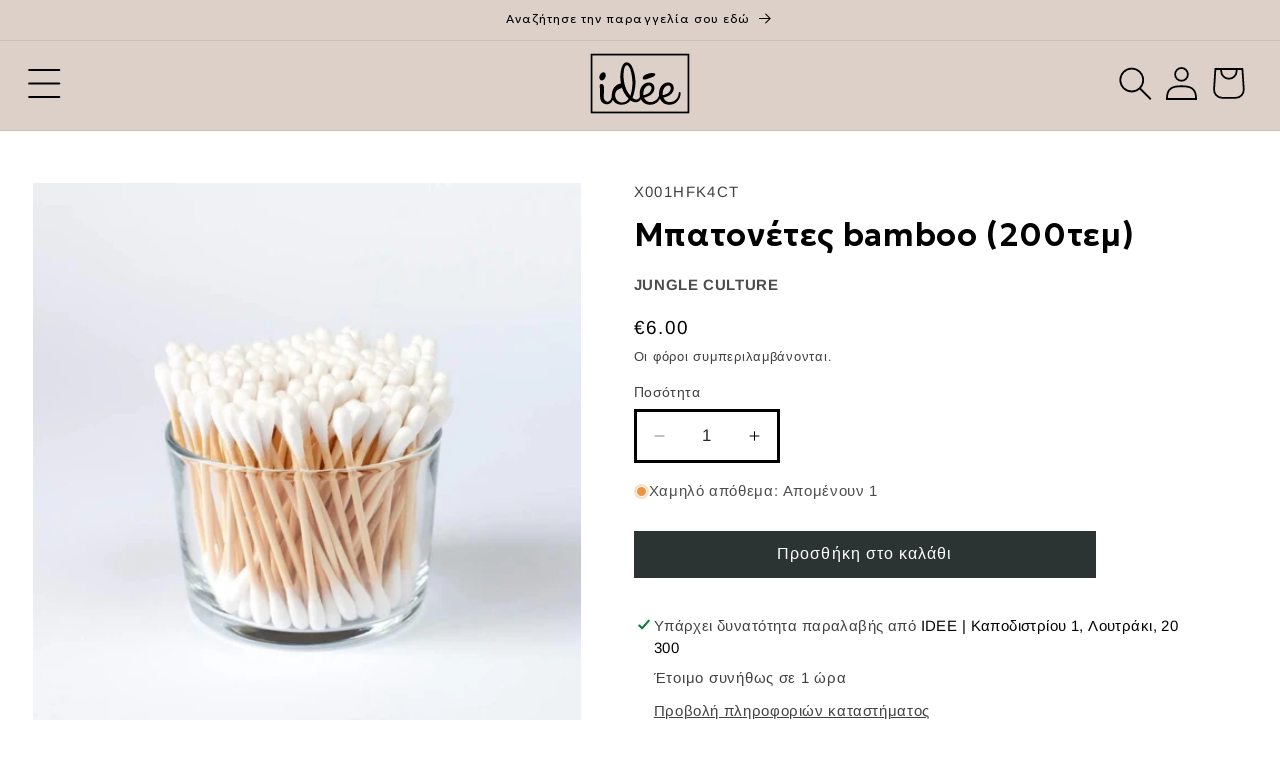

--- FILE ---
content_type: text/html; charset=utf-8
request_url: https://www.idee.gr/products/bamboo-200
body_size: 39037
content:
<!doctype html>
<html class="js" lang="el">
  <head>
    <meta charset="utf-8">
    <meta http-equiv="X-UA-Compatible" content="IE=edge">
    <meta name="viewport" content="width=device-width,initial-scale=1">
    <meta name="theme-color" content="">
    <link rel="canonical" href="https://www.idee.gr/products/bamboo-200"><link rel="icon" type="image/png" href="//www.idee.gr/cdn/shop/files/IDEE_logo_black_minimal_border_favicon.svg?crop=center&height=32&v=1687345010&width=32"><link rel="preconnect" href="https://fonts.shopifycdn.com" crossorigin><title>
      Μπατονέτες bamboo (200τεμ)
 &ndash; IDEE Deco &amp; Antiquities</title>

    
      <meta name="description" content="Οι μπατονέτες μπαμπού της Jungle Culture είναι η τέλεια εναλλακτική χωρίς πλαστικό και φιλική προς το περιβάλλον για τις παραδοσιακές μπατονέτες Τα στιβαρά ξύλινα στελέχη είναι επικαλυμμένα σε κάθε άκρο με 100% οργανικό βαμβάκι και αποστέλλονται σε συσκευασία μηδενικών απορριμμάτων κατασκευασμένη από ανακυκλωμένο χαρτί">
    

    

<meta property="og:site_name" content="IDEE Deco &amp; Antiquities">
<meta property="og:url" content="https://www.idee.gr/products/bamboo-200">
<meta property="og:title" content="Μπατονέτες bamboo (200τεμ)">
<meta property="og:type" content="product">
<meta property="og:description" content="Οι μπατονέτες μπαμπού της Jungle Culture είναι η τέλεια εναλλακτική χωρίς πλαστικό και φιλική προς το περιβάλλον για τις παραδοσιακές μπατονέτες Τα στιβαρά ξύλινα στελέχη είναι επικαλυμμένα σε κάθε άκρο με 100% οργανικό βαμβάκι και αποστέλλονται σε συσκευασία μηδενικών απορριμμάτων κατασκευασμένη από ανακυκλωμένο χαρτί"><meta property="og:image" content="http://www.idee.gr/cdn/shop/products/1221666-47d62a70b1b537.jpg?v=1646826631">
  <meta property="og:image:secure_url" content="https://www.idee.gr/cdn/shop/products/1221666-47d62a70b1b537.jpg?v=1646826631">
  <meta property="og:image:width" content="1024">
  <meta property="og:image:height" content="1024"><meta property="og:price:amount" content="6.00">
  <meta property="og:price:currency" content="EUR"><meta name="twitter:card" content="summary_large_image">
<meta name="twitter:title" content="Μπατονέτες bamboo (200τεμ)">
<meta name="twitter:description" content="Οι μπατονέτες μπαμπού της Jungle Culture είναι η τέλεια εναλλακτική χωρίς πλαστικό και φιλική προς το περιβάλλον για τις παραδοσιακές μπατονέτες Τα στιβαρά ξύλινα στελέχη είναι επικαλυμμένα σε κάθε άκρο με 100% οργανικό βαμβάκι και αποστέλλονται σε συσκευασία μηδενικών απορριμμάτων κατασκευασμένη από ανακυκλωμένο χαρτί">


    <script src="//www.idee.gr/cdn/shop/t/75/assets/constants.js?v=132983761750457495441747983396" defer="defer"></script>
    <script src="//www.idee.gr/cdn/shop/t/75/assets/pubsub.js?v=25310214064522200911747983397" defer="defer"></script>
    <script src="//www.idee.gr/cdn/shop/t/75/assets/global.js?v=184345515105158409801747983396" defer="defer"></script>
    <script src="//www.idee.gr/cdn/shop/t/75/assets/details-disclosure.js?v=13653116266235556501747983396" defer="defer"></script>
    <script src="//www.idee.gr/cdn/shop/t/75/assets/details-modal.js?v=25581673532751508451747983396" defer="defer"></script>
    <script src="//www.idee.gr/cdn/shop/t/75/assets/search-form.js?v=133129549252120666541747983397" defer="defer"></script><script src="//www.idee.gr/cdn/shop/t/75/assets/animations.js?v=88693664871331136111747983395" defer="defer"></script><script>window.performance && window.performance.mark && window.performance.mark('shopify.content_for_header.start');</script><meta name="google-site-verification" content="MKRHIIQDLtxIWNcva9F8ZjJFTPbWOM0Nri9KpiP5S_E">
<meta id="shopify-digital-wallet" name="shopify-digital-wallet" content="/10158709/digital_wallets/dialog">
<meta name="shopify-checkout-api-token" content="02a2a3876ca8b71af055bdb011567d85">
<meta id="in-context-paypal-metadata" data-shop-id="10158709" data-venmo-supported="false" data-environment="production" data-locale="en_US" data-paypal-v4="true" data-currency="EUR">
<link rel="alternate" type="application/json+oembed" href="https://www.idee.gr/products/bamboo-200.oembed">
<script async="async" src="/checkouts/internal/preloads.js?locale=el-GR"></script>
<script id="shopify-features" type="application/json">{"accessToken":"02a2a3876ca8b71af055bdb011567d85","betas":["rich-media-storefront-analytics"],"domain":"www.idee.gr","predictiveSearch":true,"shopId":10158709,"locale":"el"}</script>
<script>var Shopify = Shopify || {};
Shopify.shop = "idee-deco-antiquities.myshopify.com";
Shopify.locale = "el";
Shopify.currency = {"active":"EUR","rate":"1.0"};
Shopify.country = "GR";
Shopify.theme = {"name":"IDEE v5.3","id":180207944003,"schema_name":"Origin","schema_version":"15.3.0","theme_store_id":1841,"role":"main"};
Shopify.theme.handle = "null";
Shopify.theme.style = {"id":null,"handle":null};
Shopify.cdnHost = "www.idee.gr/cdn";
Shopify.routes = Shopify.routes || {};
Shopify.routes.root = "/";</script>
<script type="module">!function(o){(o.Shopify=o.Shopify||{}).modules=!0}(window);</script>
<script>!function(o){function n(){var o=[];function n(){o.push(Array.prototype.slice.apply(arguments))}return n.q=o,n}var t=o.Shopify=o.Shopify||{};t.loadFeatures=n(),t.autoloadFeatures=n()}(window);</script>
<script id="shop-js-analytics" type="application/json">{"pageType":"product"}</script>
<script defer="defer" async type="module" src="//www.idee.gr/cdn/shopifycloud/shop-js/modules/v2/client.init-shop-cart-sync_LfUzO4S6.el.esm.js"></script>
<script defer="defer" async type="module" src="//www.idee.gr/cdn/shopifycloud/shop-js/modules/v2/chunk.common_CGzkXfgL.esm.js"></script>
<script defer="defer" async type="module" src="//www.idee.gr/cdn/shopifycloud/shop-js/modules/v2/chunk.modal_Bgl3KeJf.esm.js"></script>
<script type="module">
  await import("//www.idee.gr/cdn/shopifycloud/shop-js/modules/v2/client.init-shop-cart-sync_LfUzO4S6.el.esm.js");
await import("//www.idee.gr/cdn/shopifycloud/shop-js/modules/v2/chunk.common_CGzkXfgL.esm.js");
await import("//www.idee.gr/cdn/shopifycloud/shop-js/modules/v2/chunk.modal_Bgl3KeJf.esm.js");

  window.Shopify.SignInWithShop?.initShopCartSync?.({"fedCMEnabled":true,"windoidEnabled":true});

</script>
<script>(function() {
  var isLoaded = false;
  function asyncLoad() {
    if (isLoaded) return;
    isLoaded = true;
    var urls = ["\/\/cdn.shopify.com\/proxy\/2023b8e9db7578e52aabf4ba390ddd5a11b0f79708b9e88137e264437b246db9\/shopify-script-tags.s3.eu-west-1.amazonaws.com\/smartseo\/instantpage.js?shop=idee-deco-antiquities.myshopify.com\u0026sp-cache-control=cHVibGljLCBtYXgtYWdlPTkwMA"];
    for (var i = 0; i < urls.length; i++) {
      var s = document.createElement('script');
      s.type = 'text/javascript';
      s.async = true;
      s.src = urls[i];
      var x = document.getElementsByTagName('script')[0];
      x.parentNode.insertBefore(s, x);
    }
  };
  if(window.attachEvent) {
    window.attachEvent('onload', asyncLoad);
  } else {
    window.addEventListener('load', asyncLoad, false);
  }
})();</script>
<script id="__st">var __st={"a":10158709,"offset":7200,"reqid":"277afbdb-e8a6-44b9-96e2-1a91b6c33280-1769453578","pageurl":"www.idee.gr\/products\/bamboo-200","u":"cc9fdad94db0","p":"product","rtyp":"product","rid":7323491598489};</script>
<script>window.ShopifyPaypalV4VisibilityTracking = true;</script>
<script id="captcha-bootstrap">!function(){'use strict';const t='contact',e='account',n='new_comment',o=[[t,t],['blogs',n],['comments',n],[t,'customer']],c=[[e,'customer_login'],[e,'guest_login'],[e,'recover_customer_password'],[e,'create_customer']],r=t=>t.map((([t,e])=>`form[action*='/${t}']:not([data-nocaptcha='true']) input[name='form_type'][value='${e}']`)).join(','),a=t=>()=>t?[...document.querySelectorAll(t)].map((t=>t.form)):[];function s(){const t=[...o],e=r(t);return a(e)}const i='password',u='form_key',d=['recaptcha-v3-token','g-recaptcha-response','h-captcha-response',i],f=()=>{try{return window.sessionStorage}catch{return}},m='__shopify_v',_=t=>t.elements[u];function p(t,e,n=!1){try{const o=window.sessionStorage,c=JSON.parse(o.getItem(e)),{data:r}=function(t){const{data:e,action:n}=t;return t[m]||n?{data:e,action:n}:{data:t,action:n}}(c);for(const[e,n]of Object.entries(r))t.elements[e]&&(t.elements[e].value=n);n&&o.removeItem(e)}catch(o){console.error('form repopulation failed',{error:o})}}const l='form_type',E='cptcha';function T(t){t.dataset[E]=!0}const w=window,h=w.document,L='Shopify',v='ce_forms',y='captcha';let A=!1;((t,e)=>{const n=(g='f06e6c50-85a8-45c8-87d0-21a2b65856fe',I='https://cdn.shopify.com/shopifycloud/storefront-forms-hcaptcha/ce_storefront_forms_captcha_hcaptcha.v1.5.2.iife.js',D={infoText:'Προστατεύεται με το hCaptcha',privacyText:'Απόρρητο',termsText:'Όροι'},(t,e,n)=>{const o=w[L][v],c=o.bindForm;if(c)return c(t,g,e,D).then(n);var r;o.q.push([[t,g,e,D],n]),r=I,A||(h.body.append(Object.assign(h.createElement('script'),{id:'captcha-provider',async:!0,src:r})),A=!0)});var g,I,D;w[L]=w[L]||{},w[L][v]=w[L][v]||{},w[L][v].q=[],w[L][y]=w[L][y]||{},w[L][y].protect=function(t,e){n(t,void 0,e),T(t)},Object.freeze(w[L][y]),function(t,e,n,w,h,L){const[v,y,A,g]=function(t,e,n){const i=e?o:[],u=t?c:[],d=[...i,...u],f=r(d),m=r(i),_=r(d.filter((([t,e])=>n.includes(e))));return[a(f),a(m),a(_),s()]}(w,h,L),I=t=>{const e=t.target;return e instanceof HTMLFormElement?e:e&&e.form},D=t=>v().includes(t);t.addEventListener('submit',(t=>{const e=I(t);if(!e)return;const n=D(e)&&!e.dataset.hcaptchaBound&&!e.dataset.recaptchaBound,o=_(e),c=g().includes(e)&&(!o||!o.value);(n||c)&&t.preventDefault(),c&&!n&&(function(t){try{if(!f())return;!function(t){const e=f();if(!e)return;const n=_(t);if(!n)return;const o=n.value;o&&e.removeItem(o)}(t);const e=Array.from(Array(32),(()=>Math.random().toString(36)[2])).join('');!function(t,e){_(t)||t.append(Object.assign(document.createElement('input'),{type:'hidden',name:u})),t.elements[u].value=e}(t,e),function(t,e){const n=f();if(!n)return;const o=[...t.querySelectorAll(`input[type='${i}']`)].map((({name:t})=>t)),c=[...d,...o],r={};for(const[a,s]of new FormData(t).entries())c.includes(a)||(r[a]=s);n.setItem(e,JSON.stringify({[m]:1,action:t.action,data:r}))}(t,e)}catch(e){console.error('failed to persist form',e)}}(e),e.submit())}));const S=(t,e)=>{t&&!t.dataset[E]&&(n(t,e.some((e=>e===t))),T(t))};for(const o of['focusin','change'])t.addEventListener(o,(t=>{const e=I(t);D(e)&&S(e,y())}));const B=e.get('form_key'),M=e.get(l),P=B&&M;t.addEventListener('DOMContentLoaded',(()=>{const t=y();if(P)for(const e of t)e.elements[l].value===M&&p(e,B);[...new Set([...A(),...v().filter((t=>'true'===t.dataset.shopifyCaptcha))])].forEach((e=>S(e,t)))}))}(h,new URLSearchParams(w.location.search),n,t,e,['guest_login'])})(!0,!0)}();</script>
<script integrity="sha256-4kQ18oKyAcykRKYeNunJcIwy7WH5gtpwJnB7kiuLZ1E=" data-source-attribution="shopify.loadfeatures" defer="defer" src="//www.idee.gr/cdn/shopifycloud/storefront/assets/storefront/load_feature-a0a9edcb.js" crossorigin="anonymous"></script>
<script data-source-attribution="shopify.dynamic_checkout.dynamic.init">var Shopify=Shopify||{};Shopify.PaymentButton=Shopify.PaymentButton||{isStorefrontPortableWallets:!0,init:function(){window.Shopify.PaymentButton.init=function(){};var t=document.createElement("script");t.src="https://www.idee.gr/cdn/shopifycloud/portable-wallets/latest/portable-wallets.el.js",t.type="module",document.head.appendChild(t)}};
</script>
<script data-source-attribution="shopify.dynamic_checkout.buyer_consent">
  function portableWalletsHideBuyerConsent(e){var t=document.getElementById("shopify-buyer-consent"),n=document.getElementById("shopify-subscription-policy-button");t&&n&&(t.classList.add("hidden"),t.setAttribute("aria-hidden","true"),n.removeEventListener("click",e))}function portableWalletsShowBuyerConsent(e){var t=document.getElementById("shopify-buyer-consent"),n=document.getElementById("shopify-subscription-policy-button");t&&n&&(t.classList.remove("hidden"),t.removeAttribute("aria-hidden"),n.addEventListener("click",e))}window.Shopify?.PaymentButton&&(window.Shopify.PaymentButton.hideBuyerConsent=portableWalletsHideBuyerConsent,window.Shopify.PaymentButton.showBuyerConsent=portableWalletsShowBuyerConsent);
</script>
<script data-source-attribution="shopify.dynamic_checkout.cart.bootstrap">document.addEventListener("DOMContentLoaded",(function(){function t(){return document.querySelector("shopify-accelerated-checkout-cart, shopify-accelerated-checkout")}if(t())Shopify.PaymentButton.init();else{new MutationObserver((function(e,n){t()&&(Shopify.PaymentButton.init(),n.disconnect())})).observe(document.body,{childList:!0,subtree:!0})}}));
</script>
<script id='scb4127' type='text/javascript' async='' src='https://www.idee.gr/cdn/shopifycloud/privacy-banner/storefront-banner.js'></script><link id="shopify-accelerated-checkout-styles" rel="stylesheet" media="screen" href="https://www.idee.gr/cdn/shopifycloud/portable-wallets/latest/accelerated-checkout-backwards-compat.css" crossorigin="anonymous">
<style id="shopify-accelerated-checkout-cart">
        #shopify-buyer-consent {
  margin-top: 1em;
  display: inline-block;
  width: 100%;
}

#shopify-buyer-consent.hidden {
  display: none;
}

#shopify-subscription-policy-button {
  background: none;
  border: none;
  padding: 0;
  text-decoration: underline;
  font-size: inherit;
  cursor: pointer;
}

#shopify-subscription-policy-button::before {
  box-shadow: none;
}

      </style>
<script id="sections-script" data-sections="header" defer="defer" src="//www.idee.gr/cdn/shop/t/75/compiled_assets/scripts.js?v=2670"></script>
<script>window.performance && window.performance.mark && window.performance.mark('shopify.content_for_header.end');</script>


    <style data-shopify>
      @font-face {
  font-family: Arimo;
  font-weight: 400;
  font-style: normal;
  font-display: swap;
  src: url("//www.idee.gr/cdn/fonts/arimo/arimo_n4.a7efb558ca22d2002248bbe6f302a98edee38e35.woff2") format("woff2"),
       url("//www.idee.gr/cdn/fonts/arimo/arimo_n4.0da809f7d1d5ede2a73be7094ac00741efdb6387.woff") format("woff");
}

      @font-face {
  font-family: Arimo;
  font-weight: 700;
  font-style: normal;
  font-display: swap;
  src: url("//www.idee.gr/cdn/fonts/arimo/arimo_n7.1d2d0638e6a1228d86beb0e10006e3280ccb2d04.woff2") format("woff2"),
       url("//www.idee.gr/cdn/fonts/arimo/arimo_n7.f4b9139e8eac4a17b38b8707044c20f54c3be479.woff") format("woff");
}

      @font-face {
  font-family: Arimo;
  font-weight: 400;
  font-style: italic;
  font-display: swap;
  src: url("//www.idee.gr/cdn/fonts/arimo/arimo_i4.438ddb21a1b98c7230698d70dc1a21df235701b2.woff2") format("woff2"),
       url("//www.idee.gr/cdn/fonts/arimo/arimo_i4.0e1908a0dc1ec32fabb5a03a0c9ee2083f82e3d7.woff") format("woff");
}

      @font-face {
  font-family: Arimo;
  font-weight: 700;
  font-style: italic;
  font-display: swap;
  src: url("//www.idee.gr/cdn/fonts/arimo/arimo_i7.b9f09537c29041ec8d51f8cdb7c9b8e4f1f82cb1.woff2") format("woff2"),
       url("//www.idee.gr/cdn/fonts/arimo/arimo_i7.ec659fc855f754fd0b1bd052e606bba1058f73da.woff") format("woff");
}

      @font-face {
  font-family: Eczar;
  font-weight: 500;
  font-style: normal;
  font-display: swap;
  src: url("//www.idee.gr/cdn/fonts/eczar/eczar_n5.bf1908d3545eb10dafdcd7ad0f1ef6323e383594.woff2") format("woff2"),
       url("//www.idee.gr/cdn/fonts/eczar/eczar_n5.468565ade657e887581cc80acd46c28bf2c83aa3.woff") format("woff");
}


      
        :root,
        .color-background-1 {
          --color-background: 255,255,255;
        
          --gradient-background: #ffffff;
        

        

        --color-foreground: 0,0,0;
        --color-background-contrast: 191,191,191;
        --color-shadow: 0,0,0;
        --color-button: 44,51,51;
        --color-button-text: 255,255,255;
        --color-secondary-button: 255,255,255;
        --color-secondary-button-text: 0,0,0;
        --color-link: 0,0,0;
        --color-badge-foreground: 0,0,0;
        --color-badge-background: 255,255,255;
        --color-badge-border: 0,0,0;
        --payment-terms-background-color: rgb(255 255 255);
      }
      
        
        .color-background-2 {
          --color-background: 221,208,200;
        
          --gradient-background: #ddd0c8;
        

        

        --color-foreground: 0,0,0;
        --color-background-contrast: 172,141,121;
        --color-shadow: 0,0,0;
        --color-button: 0,0,0;
        --color-button-text: 221,208,200;
        --color-secondary-button: 221,208,200;
        --color-secondary-button-text: 0,0,0;
        --color-link: 0,0,0;
        --color-badge-foreground: 0,0,0;
        --color-badge-background: 221,208,200;
        --color-badge-border: 0,0,0;
        --payment-terms-background-color: rgb(221 208 200);
      }
      
        
        .color-inverse {
          --color-background: 0,0,0;
        
          --gradient-background: #000000;
        

        

        --color-foreground: 255,255,255;
        --color-background-contrast: 128,128,128;
        --color-shadow: 0,0,0;
        --color-button: 255,255,255;
        --color-button-text: 0,0,0;
        --color-secondary-button: 0,0,0;
        --color-secondary-button-text: 255,255,255;
        --color-link: 255,255,255;
        --color-badge-foreground: 255,255,255;
        --color-badge-background: 0,0,0;
        --color-badge-border: 255,255,255;
        --payment-terms-background-color: rgb(0 0 0);
      }
      
        
        .color-accent-1 {
          --color-background: 44,51,51;
        
          --gradient-background: #2c3333;
        

        

        --color-foreground: 255,255,255;
        --color-background-contrast: 56,65,65;
        --color-shadow: 0,0,0;
        --color-button: 255,255,255;
        --color-button-text: 44,51,51;
        --color-secondary-button: 44,51,51;
        --color-secondary-button-text: 255,255,255;
        --color-link: 255,255,255;
        --color-badge-foreground: 255,255,255;
        --color-badge-background: 44,51,51;
        --color-badge-border: 255,255,255;
        --payment-terms-background-color: rgb(44 51 51);
      }
      
        
        .color-accent-2 {
          --color-background: 221,208,200;
        
          --gradient-background: #ddd0c8;
        

        

        --color-foreground: 255,255,255;
        --color-background-contrast: 172,141,121;
        --color-shadow: 0,0,0;
        --color-button: 255,255,255;
        --color-button-text: 221,208,200;
        --color-secondary-button: 221,208,200;
        --color-secondary-button-text: 255,255,255;
        --color-link: 255,255,255;
        --color-badge-foreground: 255,255,255;
        --color-badge-background: 221,208,200;
        --color-badge-border: 255,255,255;
        --payment-terms-background-color: rgb(221 208 200);
      }
      

      body, .color-background-1, .color-background-2, .color-inverse, .color-accent-1, .color-accent-2 {
        color: rgba(var(--color-foreground), 0.75);
        background-color: rgb(var(--color-background));
      }

      :root {
        --font-body-family: Arimo, sans-serif;
        --font-body-style: normal;
        --font-body-weight: 400;
        --font-body-weight-bold: 700;

        --font-heading-family: Eczar, serif;
        --font-heading-style: normal;
        --font-heading-weight: 500;

        --font-body-scale: 1.05;
        --font-heading-scale: 1.0;

        --media-padding: px;
        --media-border-opacity: 1.0;
        --media-border-width: 0px;
        --media-radius: 0px;
        --media-shadow-opacity: 0.0;
        --media-shadow-horizontal-offset: 0px;
        --media-shadow-vertical-offset: 4px;
        --media-shadow-blur-radius: 5px;
        --media-shadow-visible: 0;

        --page-width: 140rem;
        --page-width-margin: 0rem;

        --product-card-image-padding: 0.0rem;
        --product-card-corner-radius: 0.0rem;
        --product-card-text-alignment: center;
        --product-card-border-width: 0.0rem;
        --product-card-border-opacity: 0.1;
        --product-card-shadow-opacity: 0.0;
        --product-card-shadow-visible: 0;
        --product-card-shadow-horizontal-offset: 0.0rem;
        --product-card-shadow-vertical-offset: 0.4rem;
        --product-card-shadow-blur-radius: 0.5rem;

        --collection-card-image-padding: 0.0rem;
        --collection-card-corner-radius: 0.0rem;
        --collection-card-text-alignment: left;
        --collection-card-border-width: 0.0rem;
        --collection-card-border-opacity: 0.1;
        --collection-card-shadow-opacity: 0.0;
        --collection-card-shadow-visible: 0;
        --collection-card-shadow-horizontal-offset: 0.0rem;
        --collection-card-shadow-vertical-offset: 0.4rem;
        --collection-card-shadow-blur-radius: 0.5rem;

        --blog-card-image-padding: 0.0rem;
        --blog-card-corner-radius: 0.0rem;
        --blog-card-text-alignment: left;
        --blog-card-border-width: 0.0rem;
        --blog-card-border-opacity: 0.1;
        --blog-card-shadow-opacity: 0.0;
        --blog-card-shadow-visible: 0;
        --blog-card-shadow-horizontal-offset: 0.0rem;
        --blog-card-shadow-vertical-offset: 0.4rem;
        --blog-card-shadow-blur-radius: 0.5rem;

        --badge-corner-radius: 0.0rem;

        --popup-border-width: 1px;
        --popup-border-opacity: 0.6;
        --popup-corner-radius: 0px;
        --popup-shadow-opacity: 0.0;
        --popup-shadow-horizontal-offset: 0px;
        --popup-shadow-vertical-offset: 4px;
        --popup-shadow-blur-radius: 5px;

        --drawer-border-width: 3px;
        --drawer-border-opacity: 1.0;
        --drawer-shadow-opacity: 0.0;
        --drawer-shadow-horizontal-offset: 0px;
        --drawer-shadow-vertical-offset: 4px;
        --drawer-shadow-blur-radius: 5px;

        --spacing-sections-desktop: 0px;
        --spacing-sections-mobile: 0px;

        --grid-desktop-vertical-spacing: 40px;
        --grid-desktop-horizontal-spacing: 40px;
        --grid-mobile-vertical-spacing: 20px;
        --grid-mobile-horizontal-spacing: 20px;

        --text-boxes-border-opacity: 0.1;
        --text-boxes-border-width: 0px;
        --text-boxes-radius: 0px;
        --text-boxes-shadow-opacity: 0.0;
        --text-boxes-shadow-visible: 0;
        --text-boxes-shadow-horizontal-offset: 0px;
        --text-boxes-shadow-vertical-offset: 4px;
        --text-boxes-shadow-blur-radius: 5px;

        --buttons-radius: 0px;
        --buttons-radius-outset: 0px;
        --buttons-border-width: 0px;
        --buttons-border-opacity: 0.5;
        --buttons-shadow-opacity: 0.0;
        --buttons-shadow-visible: 0;
        --buttons-shadow-horizontal-offset: 0px;
        --buttons-shadow-vertical-offset: 4px;
        --buttons-shadow-blur-radius: 5px;
        --buttons-border-offset: 0px;

        --inputs-radius: 0px;
        --inputs-border-width: 3px;
        --inputs-border-opacity: 1.0;
        --inputs-shadow-opacity: 0.0;
        --inputs-shadow-horizontal-offset: 0px;
        --inputs-margin-offset: 0px;
        --inputs-shadow-vertical-offset: 0px;
        --inputs-shadow-blur-radius: 5px;
        --inputs-radius-outset: 0px;

        --variant-pills-radius: 0px;
        --variant-pills-border-width: 1px;
        --variant-pills-border-opacity: 1.0;
        --variant-pills-shadow-opacity: 0.0;
        --variant-pills-shadow-horizontal-offset: 0px;
        --variant-pills-shadow-vertical-offset: 4px;
        --variant-pills-shadow-blur-radius: 5px;
      }

      *,
      *::before,
      *::after {
        box-sizing: inherit;
      }

      html {
        box-sizing: border-box;
        font-size: calc(var(--font-body-scale) * 62.5%);
        height: 100%;
      }

      body {
        display: grid;
        grid-template-rows: auto auto 1fr auto;
        grid-template-columns: 100%;
        min-height: 100%;
        margin: 0;
        font-size: 1.5rem;
        letter-spacing: 0.06rem;
        line-height: calc(1 + 0.8 / var(--font-body-scale));
        font-family: var(--font-body-family);
        font-style: var(--font-body-style);
        font-weight: var(--font-body-weight);
      }

      @media screen and (min-width: 750px) {
        body {
          font-size: 1.6rem;
        }
      }
    </style>

    <link href="//www.idee.gr/cdn/shop/t/75/assets/base.css?v=153697582627174052111747983395" rel="stylesheet" type="text/css" media="all" />
    <link rel="stylesheet" href="//www.idee.gr/cdn/shop/t/75/assets/component-cart-items.css?v=123238115697927560811747983395" media="print" onload="this.media='all'"><link href="//www.idee.gr/cdn/shop/t/75/assets/component-cart-drawer.css?v=112801333748515159671747983395" rel="stylesheet" type="text/css" media="all" />
      <link href="//www.idee.gr/cdn/shop/t/75/assets/component-cart.css?v=164708765130180853531747983395" rel="stylesheet" type="text/css" media="all" />
      <link href="//www.idee.gr/cdn/shop/t/75/assets/component-totals.css?v=15906652033866631521747983395" rel="stylesheet" type="text/css" media="all" />
      <link href="//www.idee.gr/cdn/shop/t/75/assets/component-price.css?v=70172745017360139101747983395" rel="stylesheet" type="text/css" media="all" />
      <link href="//www.idee.gr/cdn/shop/t/75/assets/component-discounts.css?v=152760482443307489271747983395" rel="stylesheet" type="text/css" media="all" />

      <link rel="preload" as="font" href="//www.idee.gr/cdn/fonts/arimo/arimo_n4.a7efb558ca22d2002248bbe6f302a98edee38e35.woff2" type="font/woff2" crossorigin>
      

      <link rel="preload" as="font" href="//www.idee.gr/cdn/fonts/eczar/eczar_n5.bf1908d3545eb10dafdcd7ad0f1ef6323e383594.woff2" type="font/woff2" crossorigin>
      
<link
        rel="stylesheet"
        href="//www.idee.gr/cdn/shop/t/75/assets/component-predictive-search.css?v=118923337488134913561747983395"
        media="print"
        onload="this.media='all'"
      ><script>
      if (Shopify.designMode) {
        document.documentElement.classList.add('shopify-design-mode');
      }
    </script>
  <!-- BEGIN app block: shopify://apps/fontify/blocks/app-embed/334490e2-2153-4a2e-a452-e90bdeffa3cc --><link rel="preconnect" href="https://cdn.nitroapps.co" crossorigin=""><!-- shop nitro_fontify metafields --><link rel="preconnect" href="https://fonts.googleapis.com">
                     
            <link rel="stylesheet" href="https://fonts.googleapis.com/css2?family=Geologica:wght@100;200;300;400;500;600;700;800;900&display=swap" />
            <link rel="prefetch" href="https://fonts.googleapis.com/css2?family=Geologica:wght@100;200;300;400;500;600;700;800;900&display=swap" as="style" />
                     
                     
            <link rel="stylesheet" href="https://fonts.googleapis.com/css2?family=Mansalva:wght@400&display=swap" />
            <link rel="prefetch" href="https://fonts.googleapis.com/css2?family=Mansalva:wght@400&display=swap" as="style" />
                     
                     
            <link rel="stylesheet" href="https://fonts.googleapis.com/css2?family=Noto+Serif+Display:ital,wght@0,100;0,200;0,300;0,400;0,500;0,600;0,700;0,800;0,900;1,100;1,200;1,300;1,400;1,500;1,600;1,700;1,800;1,900&display=swap" />
            <link rel="prefetch" href="https://fonts.googleapis.com/css2?family=Noto+Serif+Display:ital,wght@0,100;0,200;0,300;0,400;0,500;0,600;0,700;0,800;0,900;1,100;1,200;1,300;1,400;1,500;1,600;1,700;1,800;1,900&display=swap" as="style" />
                     
                     
            <link rel="stylesheet" href="https://fonts.googleapis.com/css2?family=STIX+Two+Text:ital,wght@0,400;0,500;0,600;0,700;1,400;1,500;1,600;1,700&display=swap" />
            <link rel="prefetch" href="https://fonts.googleapis.com/css2?family=STIX+Two+Text:ital,wght@0,400;0,500;0,600;0,700;1,400;1,500;1,600;1,700&display=swap" as="style" />
                     
                <style type="text/css" id="nitro-fontify" >
				 
		 
					body,h1,h3,p,a,li,h2,*:not(.fa):not([class*="pe-"]):not(.lni):not(i[class*="iccl-"]):not(i[class*="la"]):not(i[class*="fa"]):not(.jdgm-star){
				font-family: 'Geologica' ;
				
			}
		 
					 
		 
					h6{
				font-family: 'Mansalva' ;
				
			}
		 
					 
		 
					h5{
				font-family: 'Noto Serif Display' ;
				
			}
		 
					 
		 
					h4{
				font-family: 'STIX Two Text' ;
				
			}
		 
	</style>
<script>
    console.log(null);
    console.log(null);
  </script><script
  type="text/javascript"
  id="fontify-scripts"
>
  
  (function () {
    // Prevent duplicate execution
    if (window.fontifyScriptInitialized) {
      return;
    }
    window.fontifyScriptInitialized = true;

    if (window.opener) {
      // Remove existing listener if any before adding new one
      if (window.fontifyMessageListener) {
        window.removeEventListener('message', window.fontifyMessageListener, false);
      }

      function watchClosedWindow() {
        let itv = setInterval(function () {
          if (!window.opener || window.opener.closed) {
            clearInterval(itv);
            window.close();
          }
        }, 1000);
      }

      // Helper function to inject scripts and links from vite-tag content
      function injectScript(encodedContent) {
        

        // Decode HTML entities
        const tempTextarea = document.createElement('textarea');
        tempTextarea.innerHTML = encodedContent;
        const viteContent = tempTextarea.value;

        // Parse HTML content
        const tempDiv = document.createElement('div');
        tempDiv.innerHTML = viteContent;

        // Track duplicates within tempDiv only
        const scriptIds = new Set();
        const scriptSrcs = new Set();
        const linkKeys = new Set();

        // Helper to clone element attributes
        function cloneAttributes(source, target) {
          Array.from(source.attributes).forEach(function(attr) {
            if (attr.name === 'crossorigin') {
              target.crossOrigin = attr.value;
            } else {
              target.setAttribute(attr.name, attr.value);
            }
          });
          if (source.textContent) {
            target.textContent = source.textContent;
          }
        }

        // Inject scripts (filter duplicates within tempDiv)
        tempDiv.querySelectorAll('script').forEach(function(script) {
          const scriptId = script.getAttribute('id');
          const scriptSrc = script.getAttribute('src');

          // Skip if duplicate in tempDiv
          if ((scriptId && scriptIds.has(scriptId)) || (scriptSrc && scriptSrcs.has(scriptSrc))) {
            return;
          }

          // Track script
          if (scriptId) scriptIds.add(scriptId);
          if (scriptSrc) scriptSrcs.add(scriptSrc);

          // Clone and inject
          const newScript = document.createElement('script');
          cloneAttributes(script, newScript);

          document.head.appendChild(newScript);
        });

        // Inject links (filter duplicates within tempDiv)
        tempDiv.querySelectorAll('link').forEach(function(link) {
          const linkHref = link.getAttribute('href');
          const linkRel = link.getAttribute('rel') || '';
          const key = linkHref + '|' + linkRel;

          // Skip if duplicate in tempDiv
          if (linkHref && linkKeys.has(key)) {
            return;
          }

          // Track link
          if (linkHref) linkKeys.add(key);

          // Clone and inject
          const newLink = document.createElement('link');
          cloneAttributes(link, newLink);
          document.head.appendChild(newLink);
        });
      }

      // Function to apply preview font data


      function receiveMessage(event) {
        watchClosedWindow();
        if (event.data.action == 'fontify_ready') {
          console.log('fontify_ready');
          injectScript(`&lt;!-- BEGIN app snippet: vite-tag --&gt;


  &lt;script src=&quot;https://cdn.shopify.com/extensions/019bafe3-77e1-7e6a-87b2-cbeff3e5cd6f/fontify-polaris-11/assets/main-B3V8Mu2P.js&quot; type=&quot;module&quot; crossorigin=&quot;anonymous&quot;&gt;&lt;/script&gt;

&lt;!-- END app snippet --&gt;
  &lt;!-- BEGIN app snippet: vite-tag --&gt;


  &lt;link href=&quot;//cdn.shopify.com/extensions/019bafe3-77e1-7e6a-87b2-cbeff3e5cd6f/fontify-polaris-11/assets/main-GVRB1u2d.css&quot; rel=&quot;stylesheet&quot; type=&quot;text/css&quot; media=&quot;all&quot; /&gt;

&lt;!-- END app snippet --&gt;
`);

        } else if (event.data.action == 'font_audit_ready') {
          injectScript(`&lt;!-- BEGIN app snippet: vite-tag --&gt;


  &lt;script src=&quot;https://cdn.shopify.com/extensions/019bafe3-77e1-7e6a-87b2-cbeff3e5cd6f/fontify-polaris-11/assets/audit-DDeWPAiq.js&quot; type=&quot;module&quot; crossorigin=&quot;anonymous&quot;&gt;&lt;/script&gt;

&lt;!-- END app snippet --&gt;
  &lt;!-- BEGIN app snippet: vite-tag --&gt;


  &lt;link href=&quot;//cdn.shopify.com/extensions/019bafe3-77e1-7e6a-87b2-cbeff3e5cd6f/fontify-polaris-11/assets/audit-CNr6hPle.css&quot; rel=&quot;stylesheet&quot; type=&quot;text/css&quot; media=&quot;all&quot; /&gt;

&lt;!-- END app snippet --&gt;
`);

        } else if (event.data.action == 'preview_font_data') {
          const fontData = event?.data || null;
          window.fontifyPreviewData = fontData;
          injectScript(`&lt;!-- BEGIN app snippet: vite-tag --&gt;


  &lt;script src=&quot;https://cdn.shopify.com/extensions/019bafe3-77e1-7e6a-87b2-cbeff3e5cd6f/fontify-polaris-11/assets/preview-CH6oXAfY.js&quot; type=&quot;module&quot; crossorigin=&quot;anonymous&quot;&gt;&lt;/script&gt;

&lt;!-- END app snippet --&gt;
`);
        }
      }

      // Store reference to listener for cleanup
      window.fontifyMessageListener = receiveMessage;
      window.addEventListener('message', receiveMessage, false);

      // Send init message when window is opened from opener
      if (window.opener) {
        window.opener.postMessage({ action: `${window.name}_init`, data: JSON.parse(JSON.stringify({})) }, '*');
      }
    }
  })();
</script>


<!-- END app block --><!-- BEGIN app block: shopify://apps/smart-seo/blocks/smartseo/7b0a6064-ca2e-4392-9a1d-8c43c942357b --><meta name="smart-seo-integrated" content="true" /><!-- metatagsSavedToSEOFields: false --><!-- BEGIN app snippet: smartseo.product.metatags --><!-- product_seo_template_metafield:  --><title>Μπατονέτες bamboo (200τεμ)</title>
<meta name="description" content="Οι μπατονέτες μπαμπού της Jungle Culture είναι η τέλεια εναλλακτική χωρίς πλαστικό και φιλική προς το περιβάλλον για τις παραδοσιακές μπατονέτες Τα στιβαρά ξύλινα στελέχη είναι επικαλυμμένα σε κάθε άκρο με 100% οργανικό βαμβάκι και αποστέλλονται σε συσκευασία μηδενικών απορριμμάτων κατασκευασμένη από ανακυκλωμένο χαρτί" />
<meta name="smartseo-timestamp" content="0" /><!-- END app snippet --><!-- END app block --><script src="https://cdn.shopify.com/extensions/019bf41f-325e-72b2-a8fd-cd958da310a2/netwise-b2b-168/assets/netwise-widget.min.js" type="text/javascript" defer="defer"></script>
<link href="https://monorail-edge.shopifysvc.com" rel="dns-prefetch">
<script>(function(){if ("sendBeacon" in navigator && "performance" in window) {try {var session_token_from_headers = performance.getEntriesByType('navigation')[0].serverTiming.find(x => x.name == '_s').description;} catch {var session_token_from_headers = undefined;}var session_cookie_matches = document.cookie.match(/_shopify_s=([^;]*)/);var session_token_from_cookie = session_cookie_matches && session_cookie_matches.length === 2 ? session_cookie_matches[1] : "";var session_token = session_token_from_headers || session_token_from_cookie || "";function handle_abandonment_event(e) {var entries = performance.getEntries().filter(function(entry) {return /monorail-edge.shopifysvc.com/.test(entry.name);});if (!window.abandonment_tracked && entries.length === 0) {window.abandonment_tracked = true;var currentMs = Date.now();var navigation_start = performance.timing.navigationStart;var payload = {shop_id: 10158709,url: window.location.href,navigation_start,duration: currentMs - navigation_start,session_token,page_type: "product"};window.navigator.sendBeacon("https://monorail-edge.shopifysvc.com/v1/produce", JSON.stringify({schema_id: "online_store_buyer_site_abandonment/1.1",payload: payload,metadata: {event_created_at_ms: currentMs,event_sent_at_ms: currentMs}}));}}window.addEventListener('pagehide', handle_abandonment_event);}}());</script>
<script id="web-pixels-manager-setup">(function e(e,d,r,n,o){if(void 0===o&&(o={}),!Boolean(null===(a=null===(i=window.Shopify)||void 0===i?void 0:i.analytics)||void 0===a?void 0:a.replayQueue)){var i,a;window.Shopify=window.Shopify||{};var t=window.Shopify;t.analytics=t.analytics||{};var s=t.analytics;s.replayQueue=[],s.publish=function(e,d,r){return s.replayQueue.push([e,d,r]),!0};try{self.performance.mark("wpm:start")}catch(e){}var l=function(){var e={modern:/Edge?\/(1{2}[4-9]|1[2-9]\d|[2-9]\d{2}|\d{4,})\.\d+(\.\d+|)|Firefox\/(1{2}[4-9]|1[2-9]\d|[2-9]\d{2}|\d{4,})\.\d+(\.\d+|)|Chrom(ium|e)\/(9{2}|\d{3,})\.\d+(\.\d+|)|(Maci|X1{2}).+ Version\/(15\.\d+|(1[6-9]|[2-9]\d|\d{3,})\.\d+)([,.]\d+|)( \(\w+\)|)( Mobile\/\w+|) Safari\/|Chrome.+OPR\/(9{2}|\d{3,})\.\d+\.\d+|(CPU[ +]OS|iPhone[ +]OS|CPU[ +]iPhone|CPU IPhone OS|CPU iPad OS)[ +]+(15[._]\d+|(1[6-9]|[2-9]\d|\d{3,})[._]\d+)([._]\d+|)|Android:?[ /-](13[3-9]|1[4-9]\d|[2-9]\d{2}|\d{4,})(\.\d+|)(\.\d+|)|Android.+Firefox\/(13[5-9]|1[4-9]\d|[2-9]\d{2}|\d{4,})\.\d+(\.\d+|)|Android.+Chrom(ium|e)\/(13[3-9]|1[4-9]\d|[2-9]\d{2}|\d{4,})\.\d+(\.\d+|)|SamsungBrowser\/([2-9]\d|\d{3,})\.\d+/,legacy:/Edge?\/(1[6-9]|[2-9]\d|\d{3,})\.\d+(\.\d+|)|Firefox\/(5[4-9]|[6-9]\d|\d{3,})\.\d+(\.\d+|)|Chrom(ium|e)\/(5[1-9]|[6-9]\d|\d{3,})\.\d+(\.\d+|)([\d.]+$|.*Safari\/(?![\d.]+ Edge\/[\d.]+$))|(Maci|X1{2}).+ Version\/(10\.\d+|(1[1-9]|[2-9]\d|\d{3,})\.\d+)([,.]\d+|)( \(\w+\)|)( Mobile\/\w+|) Safari\/|Chrome.+OPR\/(3[89]|[4-9]\d|\d{3,})\.\d+\.\d+|(CPU[ +]OS|iPhone[ +]OS|CPU[ +]iPhone|CPU IPhone OS|CPU iPad OS)[ +]+(10[._]\d+|(1[1-9]|[2-9]\d|\d{3,})[._]\d+)([._]\d+|)|Android:?[ /-](13[3-9]|1[4-9]\d|[2-9]\d{2}|\d{4,})(\.\d+|)(\.\d+|)|Mobile Safari.+OPR\/([89]\d|\d{3,})\.\d+\.\d+|Android.+Firefox\/(13[5-9]|1[4-9]\d|[2-9]\d{2}|\d{4,})\.\d+(\.\d+|)|Android.+Chrom(ium|e)\/(13[3-9]|1[4-9]\d|[2-9]\d{2}|\d{4,})\.\d+(\.\d+|)|Android.+(UC? ?Browser|UCWEB|U3)[ /]?(15\.([5-9]|\d{2,})|(1[6-9]|[2-9]\d|\d{3,})\.\d+)\.\d+|SamsungBrowser\/(5\.\d+|([6-9]|\d{2,})\.\d+)|Android.+MQ{2}Browser\/(14(\.(9|\d{2,})|)|(1[5-9]|[2-9]\d|\d{3,})(\.\d+|))(\.\d+|)|K[Aa][Ii]OS\/(3\.\d+|([4-9]|\d{2,})\.\d+)(\.\d+|)/},d=e.modern,r=e.legacy,n=navigator.userAgent;return n.match(d)?"modern":n.match(r)?"legacy":"unknown"}(),u="modern"===l?"modern":"legacy",c=(null!=n?n:{modern:"",legacy:""})[u],f=function(e){return[e.baseUrl,"/wpm","/b",e.hashVersion,"modern"===e.buildTarget?"m":"l",".js"].join("")}({baseUrl:d,hashVersion:r,buildTarget:u}),m=function(e){var d=e.version,r=e.bundleTarget,n=e.surface,o=e.pageUrl,i=e.monorailEndpoint;return{emit:function(e){var a=e.status,t=e.errorMsg,s=(new Date).getTime(),l=JSON.stringify({metadata:{event_sent_at_ms:s},events:[{schema_id:"web_pixels_manager_load/3.1",payload:{version:d,bundle_target:r,page_url:o,status:a,surface:n,error_msg:t},metadata:{event_created_at_ms:s}}]});if(!i)return console&&console.warn&&console.warn("[Web Pixels Manager] No Monorail endpoint provided, skipping logging."),!1;try{return self.navigator.sendBeacon.bind(self.navigator)(i,l)}catch(e){}var u=new XMLHttpRequest;try{return u.open("POST",i,!0),u.setRequestHeader("Content-Type","text/plain"),u.send(l),!0}catch(e){return console&&console.warn&&console.warn("[Web Pixels Manager] Got an unhandled error while logging to Monorail."),!1}}}}({version:r,bundleTarget:l,surface:e.surface,pageUrl:self.location.href,monorailEndpoint:e.monorailEndpoint});try{o.browserTarget=l,function(e){var d=e.src,r=e.async,n=void 0===r||r,o=e.onload,i=e.onerror,a=e.sri,t=e.scriptDataAttributes,s=void 0===t?{}:t,l=document.createElement("script"),u=document.querySelector("head"),c=document.querySelector("body");if(l.async=n,l.src=d,a&&(l.integrity=a,l.crossOrigin="anonymous"),s)for(var f in s)if(Object.prototype.hasOwnProperty.call(s,f))try{l.dataset[f]=s[f]}catch(e){}if(o&&l.addEventListener("load",o),i&&l.addEventListener("error",i),u)u.appendChild(l);else{if(!c)throw new Error("Did not find a head or body element to append the script");c.appendChild(l)}}({src:f,async:!0,onload:function(){if(!function(){var e,d;return Boolean(null===(d=null===(e=window.Shopify)||void 0===e?void 0:e.analytics)||void 0===d?void 0:d.initialized)}()){var d=window.webPixelsManager.init(e)||void 0;if(d){var r=window.Shopify.analytics;r.replayQueue.forEach((function(e){var r=e[0],n=e[1],o=e[2];d.publishCustomEvent(r,n,o)})),r.replayQueue=[],r.publish=d.publishCustomEvent,r.visitor=d.visitor,r.initialized=!0}}},onerror:function(){return m.emit({status:"failed",errorMsg:"".concat(f," has failed to load")})},sri:function(e){var d=/^sha384-[A-Za-z0-9+/=]+$/;return"string"==typeof e&&d.test(e)}(c)?c:"",scriptDataAttributes:o}),m.emit({status:"loading"})}catch(e){m.emit({status:"failed",errorMsg:(null==e?void 0:e.message)||"Unknown error"})}}})({shopId: 10158709,storefrontBaseUrl: "https://www.idee.gr",extensionsBaseUrl: "https://extensions.shopifycdn.com/cdn/shopifycloud/web-pixels-manager",monorailEndpoint: "https://monorail-edge.shopifysvc.com/unstable/produce_batch",surface: "storefront-renderer",enabledBetaFlags: ["2dca8a86"],webPixelsConfigList: [{"id":"2475622723","configuration":"{\"pixel_id\":\"159384197912153\",\"pixel_type\":\"facebook_pixel\"}","eventPayloadVersion":"v1","runtimeContext":"OPEN","scriptVersion":"ca16bc87fe92b6042fbaa3acc2fbdaa6","type":"APP","apiClientId":2329312,"privacyPurposes":["ANALYTICS","MARKETING","SALE_OF_DATA"],"dataSharingAdjustments":{"protectedCustomerApprovalScopes":["read_customer_address","read_customer_email","read_customer_name","read_customer_personal_data","read_customer_phone"]}},{"id":"1086652739","configuration":"{\"config\":\"{\\\"pixel_id\\\":\\\"G-EBQCK46F5P\\\",\\\"target_country\\\":\\\"GR\\\",\\\"gtag_events\\\":[{\\\"type\\\":\\\"begin_checkout\\\",\\\"action_label\\\":\\\"G-EBQCK46F5P\\\"},{\\\"type\\\":\\\"search\\\",\\\"action_label\\\":\\\"G-EBQCK46F5P\\\"},{\\\"type\\\":\\\"view_item\\\",\\\"action_label\\\":[\\\"G-EBQCK46F5P\\\",\\\"MC-GGRPCYG70L\\\"]},{\\\"type\\\":\\\"purchase\\\",\\\"action_label\\\":[\\\"G-EBQCK46F5P\\\",\\\"MC-GGRPCYG70L\\\"]},{\\\"type\\\":\\\"page_view\\\",\\\"action_label\\\":[\\\"G-EBQCK46F5P\\\",\\\"MC-GGRPCYG70L\\\"]},{\\\"type\\\":\\\"add_payment_info\\\",\\\"action_label\\\":\\\"G-EBQCK46F5P\\\"},{\\\"type\\\":\\\"add_to_cart\\\",\\\"action_label\\\":\\\"G-EBQCK46F5P\\\"}],\\\"enable_monitoring_mode\\\":false}\"}","eventPayloadVersion":"v1","runtimeContext":"OPEN","scriptVersion":"b2a88bafab3e21179ed38636efcd8a93","type":"APP","apiClientId":1780363,"privacyPurposes":[],"dataSharingAdjustments":{"protectedCustomerApprovalScopes":["read_customer_address","read_customer_email","read_customer_name","read_customer_personal_data","read_customer_phone"]}},{"id":"166330691","eventPayloadVersion":"v1","runtimeContext":"LAX","scriptVersion":"1","type":"CUSTOM","privacyPurposes":["MARKETING"],"name":"Meta pixel (migrated)"},{"id":"shopify-app-pixel","configuration":"{}","eventPayloadVersion":"v1","runtimeContext":"STRICT","scriptVersion":"0450","apiClientId":"shopify-pixel","type":"APP","privacyPurposes":["ANALYTICS","MARKETING"]},{"id":"shopify-custom-pixel","eventPayloadVersion":"v1","runtimeContext":"LAX","scriptVersion":"0450","apiClientId":"shopify-pixel","type":"CUSTOM","privacyPurposes":["ANALYTICS","MARKETING"]}],isMerchantRequest: false,initData: {"shop":{"name":"IDEE Deco \u0026 Antiquities","paymentSettings":{"currencyCode":"EUR"},"myshopifyDomain":"idee-deco-antiquities.myshopify.com","countryCode":"GR","storefrontUrl":"https:\/\/www.idee.gr"},"customer":null,"cart":null,"checkout":null,"productVariants":[{"price":{"amount":6.0,"currencyCode":"EUR"},"product":{"title":"Μπατονέτες bamboo (200τεμ)","vendor":"JUNGLE CULTURE","id":"7323491598489","untranslatedTitle":"Μπατονέτες bamboo (200τεμ)","url":"\/products\/bamboo-200","type":"Περιποίηση - Ομορφιά"},"id":"41912489640089","image":{"src":"\/\/www.idee.gr\/cdn\/shop\/products\/1221666-47d62a70b1b537.jpg?v=1646826631"},"sku":"X001HFK4CT","title":"Default Title","untranslatedTitle":"Default Title"}],"purchasingCompany":null},},"https://www.idee.gr/cdn","fcfee988w5aeb613cpc8e4bc33m6693e112",{"modern":"","legacy":""},{"shopId":"10158709","storefrontBaseUrl":"https:\/\/www.idee.gr","extensionBaseUrl":"https:\/\/extensions.shopifycdn.com\/cdn\/shopifycloud\/web-pixels-manager","surface":"storefront-renderer","enabledBetaFlags":"[\"2dca8a86\"]","isMerchantRequest":"false","hashVersion":"fcfee988w5aeb613cpc8e4bc33m6693e112","publish":"custom","events":"[[\"page_viewed\",{}],[\"product_viewed\",{\"productVariant\":{\"price\":{\"amount\":6.0,\"currencyCode\":\"EUR\"},\"product\":{\"title\":\"Μπατονέτες bamboo (200τεμ)\",\"vendor\":\"JUNGLE CULTURE\",\"id\":\"7323491598489\",\"untranslatedTitle\":\"Μπατονέτες bamboo (200τεμ)\",\"url\":\"\/products\/bamboo-200\",\"type\":\"Περιποίηση - Ομορφιά\"},\"id\":\"41912489640089\",\"image\":{\"src\":\"\/\/www.idee.gr\/cdn\/shop\/products\/1221666-47d62a70b1b537.jpg?v=1646826631\"},\"sku\":\"X001HFK4CT\",\"title\":\"Default Title\",\"untranslatedTitle\":\"Default Title\"}}]]"});</script><script>
  window.ShopifyAnalytics = window.ShopifyAnalytics || {};
  window.ShopifyAnalytics.meta = window.ShopifyAnalytics.meta || {};
  window.ShopifyAnalytics.meta.currency = 'EUR';
  var meta = {"product":{"id":7323491598489,"gid":"gid:\/\/shopify\/Product\/7323491598489","vendor":"JUNGLE CULTURE","type":"Περιποίηση - Ομορφιά","handle":"bamboo-200","variants":[{"id":41912489640089,"price":600,"name":"Μπατονέτες bamboo (200τεμ)","public_title":null,"sku":"X001HFK4CT"}],"remote":false},"page":{"pageType":"product","resourceType":"product","resourceId":7323491598489,"requestId":"277afbdb-e8a6-44b9-96e2-1a91b6c33280-1769453578"}};
  for (var attr in meta) {
    window.ShopifyAnalytics.meta[attr] = meta[attr];
  }
</script>
<script class="analytics">
  (function () {
    var customDocumentWrite = function(content) {
      var jquery = null;

      if (window.jQuery) {
        jquery = window.jQuery;
      } else if (window.Checkout && window.Checkout.$) {
        jquery = window.Checkout.$;
      }

      if (jquery) {
        jquery('body').append(content);
      }
    };

    var hasLoggedConversion = function(token) {
      if (token) {
        return document.cookie.indexOf('loggedConversion=' + token) !== -1;
      }
      return false;
    }

    var setCookieIfConversion = function(token) {
      if (token) {
        var twoMonthsFromNow = new Date(Date.now());
        twoMonthsFromNow.setMonth(twoMonthsFromNow.getMonth() + 2);

        document.cookie = 'loggedConversion=' + token + '; expires=' + twoMonthsFromNow;
      }
    }

    var trekkie = window.ShopifyAnalytics.lib = window.trekkie = window.trekkie || [];
    if (trekkie.integrations) {
      return;
    }
    trekkie.methods = [
      'identify',
      'page',
      'ready',
      'track',
      'trackForm',
      'trackLink'
    ];
    trekkie.factory = function(method) {
      return function() {
        var args = Array.prototype.slice.call(arguments);
        args.unshift(method);
        trekkie.push(args);
        return trekkie;
      };
    };
    for (var i = 0; i < trekkie.methods.length; i++) {
      var key = trekkie.methods[i];
      trekkie[key] = trekkie.factory(key);
    }
    trekkie.load = function(config) {
      trekkie.config = config || {};
      trekkie.config.initialDocumentCookie = document.cookie;
      var first = document.getElementsByTagName('script')[0];
      var script = document.createElement('script');
      script.type = 'text/javascript';
      script.onerror = function(e) {
        var scriptFallback = document.createElement('script');
        scriptFallback.type = 'text/javascript';
        scriptFallback.onerror = function(error) {
                var Monorail = {
      produce: function produce(monorailDomain, schemaId, payload) {
        var currentMs = new Date().getTime();
        var event = {
          schema_id: schemaId,
          payload: payload,
          metadata: {
            event_created_at_ms: currentMs,
            event_sent_at_ms: currentMs
          }
        };
        return Monorail.sendRequest("https://" + monorailDomain + "/v1/produce", JSON.stringify(event));
      },
      sendRequest: function sendRequest(endpointUrl, payload) {
        // Try the sendBeacon API
        if (window && window.navigator && typeof window.navigator.sendBeacon === 'function' && typeof window.Blob === 'function' && !Monorail.isIos12()) {
          var blobData = new window.Blob([payload], {
            type: 'text/plain'
          });

          if (window.navigator.sendBeacon(endpointUrl, blobData)) {
            return true;
          } // sendBeacon was not successful

        } // XHR beacon

        var xhr = new XMLHttpRequest();

        try {
          xhr.open('POST', endpointUrl);
          xhr.setRequestHeader('Content-Type', 'text/plain');
          xhr.send(payload);
        } catch (e) {
          console.log(e);
        }

        return false;
      },
      isIos12: function isIos12() {
        return window.navigator.userAgent.lastIndexOf('iPhone; CPU iPhone OS 12_') !== -1 || window.navigator.userAgent.lastIndexOf('iPad; CPU OS 12_') !== -1;
      }
    };
    Monorail.produce('monorail-edge.shopifysvc.com',
      'trekkie_storefront_load_errors/1.1',
      {shop_id: 10158709,
      theme_id: 180207944003,
      app_name: "storefront",
      context_url: window.location.href,
      source_url: "//www.idee.gr/cdn/s/trekkie.storefront.a804e9514e4efded663580eddd6991fcc12b5451.min.js"});

        };
        scriptFallback.async = true;
        scriptFallback.src = '//www.idee.gr/cdn/s/trekkie.storefront.a804e9514e4efded663580eddd6991fcc12b5451.min.js';
        first.parentNode.insertBefore(scriptFallback, first);
      };
      script.async = true;
      script.src = '//www.idee.gr/cdn/s/trekkie.storefront.a804e9514e4efded663580eddd6991fcc12b5451.min.js';
      first.parentNode.insertBefore(script, first);
    };
    trekkie.load(
      {"Trekkie":{"appName":"storefront","development":false,"defaultAttributes":{"shopId":10158709,"isMerchantRequest":null,"themeId":180207944003,"themeCityHash":"7472161086728152573","contentLanguage":"el","currency":"EUR","eventMetadataId":"201b9e3b-9748-4ea1-acd6-b534efe05b51"},"isServerSideCookieWritingEnabled":true,"monorailRegion":"shop_domain","enabledBetaFlags":["65f19447"]},"Session Attribution":{},"S2S":{"facebookCapiEnabled":true,"source":"trekkie-storefront-renderer","apiClientId":580111}}
    );

    var loaded = false;
    trekkie.ready(function() {
      if (loaded) return;
      loaded = true;

      window.ShopifyAnalytics.lib = window.trekkie;

      var originalDocumentWrite = document.write;
      document.write = customDocumentWrite;
      try { window.ShopifyAnalytics.merchantGoogleAnalytics.call(this); } catch(error) {};
      document.write = originalDocumentWrite;

      window.ShopifyAnalytics.lib.page(null,{"pageType":"product","resourceType":"product","resourceId":7323491598489,"requestId":"277afbdb-e8a6-44b9-96e2-1a91b6c33280-1769453578","shopifyEmitted":true});

      var match = window.location.pathname.match(/checkouts\/(.+)\/(thank_you|post_purchase)/)
      var token = match? match[1]: undefined;
      if (!hasLoggedConversion(token)) {
        setCookieIfConversion(token);
        window.ShopifyAnalytics.lib.track("Viewed Product",{"currency":"EUR","variantId":41912489640089,"productId":7323491598489,"productGid":"gid:\/\/shopify\/Product\/7323491598489","name":"Μπατονέτες bamboo (200τεμ)","price":"6.00","sku":"X001HFK4CT","brand":"JUNGLE CULTURE","variant":null,"category":"Περιποίηση - Ομορφιά","nonInteraction":true,"remote":false},undefined,undefined,{"shopifyEmitted":true});
      window.ShopifyAnalytics.lib.track("monorail:\/\/trekkie_storefront_viewed_product\/1.1",{"currency":"EUR","variantId":41912489640089,"productId":7323491598489,"productGid":"gid:\/\/shopify\/Product\/7323491598489","name":"Μπατονέτες bamboo (200τεμ)","price":"6.00","sku":"X001HFK4CT","brand":"JUNGLE CULTURE","variant":null,"category":"Περιποίηση - Ομορφιά","nonInteraction":true,"remote":false,"referer":"https:\/\/www.idee.gr\/products\/bamboo-200"});
      }
    });


        var eventsListenerScript = document.createElement('script');
        eventsListenerScript.async = true;
        eventsListenerScript.src = "//www.idee.gr/cdn/shopifycloud/storefront/assets/shop_events_listener-3da45d37.js";
        document.getElementsByTagName('head')[0].appendChild(eventsListenerScript);

})();</script>
  <script>
  if (!window.ga || (window.ga && typeof window.ga !== 'function')) {
    window.ga = function ga() {
      (window.ga.q = window.ga.q || []).push(arguments);
      if (window.Shopify && window.Shopify.analytics && typeof window.Shopify.analytics.publish === 'function') {
        window.Shopify.analytics.publish("ga_stub_called", {}, {sendTo: "google_osp_migration"});
      }
      console.error("Shopify's Google Analytics stub called with:", Array.from(arguments), "\nSee https://help.shopify.com/manual/promoting-marketing/pixels/pixel-migration#google for more information.");
    };
    if (window.Shopify && window.Shopify.analytics && typeof window.Shopify.analytics.publish === 'function') {
      window.Shopify.analytics.publish("ga_stub_initialized", {}, {sendTo: "google_osp_migration"});
    }
  }
</script>
<script
  defer
  src="https://www.idee.gr/cdn/shopifycloud/perf-kit/shopify-perf-kit-3.0.4.min.js"
  data-application="storefront-renderer"
  data-shop-id="10158709"
  data-render-region="gcp-us-east1"
  data-page-type="product"
  data-theme-instance-id="180207944003"
  data-theme-name="Origin"
  data-theme-version="15.3.0"
  data-monorail-region="shop_domain"
  data-resource-timing-sampling-rate="10"
  data-shs="true"
  data-shs-beacon="true"
  data-shs-export-with-fetch="true"
  data-shs-logs-sample-rate="1"
  data-shs-beacon-endpoint="https://www.idee.gr/api/collect"
></script>
</head>

  <body class="gradient animate--hover-default">
    <a class="skip-to-content-link button visually-hidden" href="#MainContent">
      Απευθείας μετάβαση στο περιεχόμενο
    </a>

<link href="//www.idee.gr/cdn/shop/t/75/assets/quantity-popover.css?v=160630540099520878331747983397" rel="stylesheet" type="text/css" media="all" />
<link href="//www.idee.gr/cdn/shop/t/75/assets/component-card.css?v=120341546515895839841747983395" rel="stylesheet" type="text/css" media="all" />

<script src="//www.idee.gr/cdn/shop/t/75/assets/cart.js?v=25986244538023964561747983395" defer="defer"></script>
<script src="//www.idee.gr/cdn/shop/t/75/assets/quantity-popover.js?v=987015268078116491747983397" defer="defer"></script>

<style>
  .drawer {
    visibility: hidden;
  }
</style>

<cart-drawer class="drawer is-empty">
  <div id="CartDrawer" class="cart-drawer">
    <div id="CartDrawer-Overlay" class="cart-drawer__overlay"></div>
    <div
      class="drawer__inner gradient color-background-1"
      role="dialog"
      aria-modal="true"
      aria-label="Το καλάθι σας"
      tabindex="-1"
    ><div class="drawer__inner-empty">
          <div class="cart-drawer__warnings center">
            <div class="cart-drawer__empty-content">
              <h2 class="cart__empty-text">Το καλάθι σας είναι κενό</h2>
              <button
                class="drawer__close"
                type="button"
                onclick="this.closest('cart-drawer').close()"
                aria-label="Κλείσιμο"
              >
                <span class="svg-wrapper"><svg xmlns="http://www.w3.org/2000/svg" fill="none" class="icon icon-close" viewBox="0 0 18 17"><path fill="currentColor" d="M.865 15.978a.5.5 0 0 0 .707.707l7.433-7.431 7.579 7.282a.501.501 0 0 0 .846-.37.5.5 0 0 0-.153-.351L9.712 8.546l7.417-7.416a.5.5 0 1 0-.707-.708L8.991 7.853 1.413.573a.5.5 0 1 0-.693.72l7.563 7.268z"/></svg>
</span>
              </button>
              <a href="/collections/all" class="button">
                Συνέχιση αγορών
              </a><p class="cart__login-title h3">Έχετε λογαριασμό;</p>
                <p class="cart__login-paragraph">
                  <a href="https://shopify.com/10158709/account?locale=el&region_country=GR" class="link underlined-link">Συνδεθείτε</a> για ταχύτερη ολοκλήρωση των αγορών σας.
                </p></div>
          </div></div><div class="drawer__header">
        <h2 class="drawer__heading">Το καλάθι σας</h2>
        <button
          class="drawer__close"
          type="button"
          onclick="this.closest('cart-drawer').close()"
          aria-label="Κλείσιμο"
        >
          <span class="svg-wrapper"><svg xmlns="http://www.w3.org/2000/svg" fill="none" class="icon icon-close" viewBox="0 0 18 17"><path fill="currentColor" d="M.865 15.978a.5.5 0 0 0 .707.707l7.433-7.431 7.579 7.282a.501.501 0 0 0 .846-.37.5.5 0 0 0-.153-.351L9.712 8.546l7.417-7.416a.5.5 0 1 0-.707-.708L8.991 7.853 1.413.573a.5.5 0 1 0-.693.72l7.563 7.268z"/></svg>
</span>
        </button>
      </div>
      <cart-drawer-items
        
          class=" is-empty"
        
      >
        <form
          action="/cart"
          id="CartDrawer-Form"
          class="cart__contents cart-drawer__form"
          method="post"
        >
          <div id="CartDrawer-CartItems" class="drawer__contents js-contents"><p id="CartDrawer-LiveRegionText" class="visually-hidden" role="status"></p>
            <p id="CartDrawer-LineItemStatus" class="visually-hidden" aria-hidden="true" role="status">
              Φόρτωση...
            </p>
          </div>
          <div id="CartDrawer-CartErrors" role="alert"></div>
        </form>
      </cart-drawer-items>
      <div class="drawer__footer"><details id="Details-CartDrawer">
            <summary>
              <span class="summary__title">
                Ειδικές οδηγίες παραγγελίας
<svg class="icon icon-caret" viewBox="0 0 10 6"><path fill="currentColor" fill-rule="evenodd" d="M9.354.646a.5.5 0 0 0-.708 0L5 4.293 1.354.646a.5.5 0 0 0-.708.708l4 4a.5.5 0 0 0 .708 0l4-4a.5.5 0 0 0 0-.708" clip-rule="evenodd"/></svg>
</span>
            </summary>
            <cart-note class="cart__note field">
              <label class="visually-hidden" for="CartDrawer-Note">Ειδικές οδηγίες παραγγελίας</label>
              <textarea
                id="CartDrawer-Note"
                class="text-area text-area--resize-vertical field__input"
                name="note"
                placeholder="Ειδικές οδηγίες παραγγελίας"
              ></textarea>
            </cart-note>
          </details><!-- Start blocks -->
        <!-- Subtotals -->

        <div class="cart-drawer__footer" >
          <div></div>

          <div class="totals" role="status">
            <h2 class="totals__total">Εκτιμώμενο σύνολο</h2>
            <p class="totals__total-value">&euro;0.00 EUR</p>
          </div>

          <small class="tax-note caption-large rte">Οι φόροι συμπεριλαμβάνονται. Οι εκπτώσεις και τα έξοδα αποστολής υπολογίζονται κατά την ολοκλήρωση της αγοράς.
</small>
        </div>

        <!-- CTAs -->

        <div class="cart__ctas" >
          <button
            type="submit"
            id="CartDrawer-Checkout"
            class="cart__checkout-button button"
            name="checkout"
            form="CartDrawer-Form"
            
              disabled
            
          >
            Ολοκλήρωση αγοράς
          </button>
        </div>
      </div>
    </div>
  </div>
</cart-drawer>
<!-- BEGIN sections: header-group -->
<div id="shopify-section-sections--24975072166211__announcement-bar" class="shopify-section shopify-section-group-header-group announcement-bar-section"><link href="//www.idee.gr/cdn/shop/t/75/assets/component-slideshow.css?v=17933591812325749411747983395" rel="stylesheet" type="text/css" media="all" />
<link href="//www.idee.gr/cdn/shop/t/75/assets/component-slider.css?v=14039311878856620671747983395" rel="stylesheet" type="text/css" media="all" />

  <link href="//www.idee.gr/cdn/shop/t/75/assets/component-list-social.css?v=35792976012981934991747983395" rel="stylesheet" type="text/css" media="all" />


<div
  class="utility-bar color-background-2 gradient utility-bar--bottom-border"
>
  <div class="page-width utility-bar__grid"><div
        class="announcement-bar"
        role="region"
        aria-label="Ανακοίνωση"
        
      ><a
              href="/pages/tracking"
              class="announcement-bar__link link link--text focus-inset animate-arrow"
            ><p class="announcement-bar__message h5">
            <span>Αναζήτησε την παραγγελία σου εδώ</span><svg xmlns="http://www.w3.org/2000/svg" fill="none" class="icon icon-arrow" viewBox="0 0 14 10"><path fill="currentColor" fill-rule="evenodd" d="M8.537.808a.5.5 0 0 1 .817-.162l4 4a.5.5 0 0 1 0 .708l-4 4a.5.5 0 1 1-.708-.708L11.793 5.5H1a.5.5 0 0 1 0-1h10.793L8.646 1.354a.5.5 0 0 1-.109-.546" clip-rule="evenodd"/></svg>
</p></a></div><div class="localization-wrapper">
</div>
  </div>
</div>


<style> #shopify-section-sections--24975072166211__announcement-bar p {font-size: 10px; font-weight: 200; font-family: "geologica";} @media screen and (min-width: 990px) {#shopify-section-sections--24975072166211__announcement-bar p {font-size: 12px; font-weight: 300; font-family: "geologica"; }} </style></div><div id="shopify-section-sections--24975072166211__header" class="shopify-section shopify-section-group-header-group section-header"><link rel="stylesheet" href="//www.idee.gr/cdn/shop/t/75/assets/component-list-menu.css?v=151968516119678728991747983395" media="print" onload="this.media='all'">
<link rel="stylesheet" href="//www.idee.gr/cdn/shop/t/75/assets/component-search.css?v=165164710990765432851747983395" media="print" onload="this.media='all'">
<link rel="stylesheet" href="//www.idee.gr/cdn/shop/t/75/assets/component-menu-drawer.css?v=147478906057189667651747983395" media="print" onload="this.media='all'">
<link
  rel="stylesheet"
  href="//www.idee.gr/cdn/shop/t/75/assets/component-cart-notification.css?v=54116361853792938221747983395"
  media="print"
  onload="this.media='all'"
><link rel="stylesheet" href="//www.idee.gr/cdn/shop/t/75/assets/component-price.css?v=70172745017360139101747983395" media="print" onload="this.media='all'"><style>
  header-drawer {
    justify-self: start;
    margin-left: -1.2rem;
  }.scrolled-past-header .header__heading-logo-wrapper {
      width: 75%;
    }.menu-drawer-container {
    display: flex;
  }

  .list-menu {
    list-style: none;
    padding: 0;
    margin: 0;
  }

  .list-menu--inline {
    display: inline-flex;
    flex-wrap: wrap;
  }

  summary.list-menu__item {
    padding-right: 2.7rem;
  }

  .list-menu__item {
    display: flex;
    align-items: center;
    line-height: calc(1 + 0.3 / var(--font-body-scale));
  }

  .list-menu__item--link {
    text-decoration: none;
    padding-bottom: 1rem;
    padding-top: 1rem;
    line-height: calc(1 + 0.8 / var(--font-body-scale));
  }

  @media screen and (min-width: 750px) {
    .list-menu__item--link {
      padding-bottom: 0.5rem;
      padding-top: 0.5rem;
    }
  }
</style><style data-shopify>.header {
    padding: 2px 3rem 4px 3rem;
  }

  .section-header {
    position: sticky; /* This is for fixing a Safari z-index issue. PR #2147 */
    margin-bottom: 0px;
  }

  @media screen and (min-width: 750px) {
    .section-header {
      margin-bottom: 0px;
    }
  }

  @media screen and (min-width: 990px) {
    .header {
      padding-top: 4px;
      padding-bottom: 8px;
    }
  }</style><script src="//www.idee.gr/cdn/shop/t/75/assets/cart-notification.js?v=133508293167896966491747983395" defer="defer"></script>

<sticky-header
  
    data-sticky-type="reduce-logo-size"
  
  class="header-wrapper color-background-2 gradient header-wrapper--border-bottom"
><header class="header header--middle-center header--mobile-center page-width drawer-menu header--has-menu header--has-social header--has-account">

<header-drawer data-breakpoint="desktop">
  <details id="Details-menu-drawer-container" class="menu-drawer-container">
    <summary
      class="header__icon header__icon--menu header__icon--summary link focus-inset"
      aria-label="Μενού"
    >
      <span><svg xmlns="http://www.w3.org/2000/svg" fill="none" class="icon icon-hamburger" viewBox="0 0 18 16"><path fill="currentColor" d="M1 .5a.5.5 0 1 0 0 1h15.71a.5.5 0 0 0 0-1zM.5 8a.5.5 0 0 1 .5-.5h15.71a.5.5 0 0 1 0 1H1A.5.5 0 0 1 .5 8m0 7a.5.5 0 0 1 .5-.5h15.71a.5.5 0 0 1 0 1H1a.5.5 0 0 1-.5-.5"/></svg>
<svg xmlns="http://www.w3.org/2000/svg" fill="none" class="icon icon-close" viewBox="0 0 18 17"><path fill="currentColor" d="M.865 15.978a.5.5 0 0 0 .707.707l7.433-7.431 7.579 7.282a.501.501 0 0 0 .846-.37.5.5 0 0 0-.153-.351L9.712 8.546l7.417-7.416a.5.5 0 1 0-.707-.708L8.991 7.853 1.413.573a.5.5 0 1 0-.693.72l7.563 7.268z"/></svg>
</span>
    </summary>
    <div id="menu-drawer" class="gradient menu-drawer motion-reduce color-background-2">
      <div class="menu-drawer__inner-container">
        <div class="menu-drawer__navigation-container">
          <nav class="menu-drawer__navigation">
            <ul class="menu-drawer__menu has-submenu list-menu" role="list"><li><details id="Details-menu-drawer-menu-item-1">
                      <summary
                        id="HeaderDrawer-diakosmhsh"
                        class="menu-drawer__menu-item list-menu__item link link--text focus-inset"
                      >
                        ΔΙΑΚΟΣΜΗΣΗ
                        <span class="svg-wrapper"><svg xmlns="http://www.w3.org/2000/svg" fill="none" class="icon icon-arrow" viewBox="0 0 14 10"><path fill="currentColor" fill-rule="evenodd" d="M8.537.808a.5.5 0 0 1 .817-.162l4 4a.5.5 0 0 1 0 .708l-4 4a.5.5 0 1 1-.708-.708L11.793 5.5H1a.5.5 0 0 1 0-1h10.793L8.646 1.354a.5.5 0 0 1-.109-.546" clip-rule="evenodd"/></svg>
</span>
                        <span class="svg-wrapper"><svg class="icon icon-caret" viewBox="0 0 10 6"><path fill="currentColor" fill-rule="evenodd" d="M9.354.646a.5.5 0 0 0-.708 0L5 4.293 1.354.646a.5.5 0 0 0-.708.708l4 4a.5.5 0 0 0 .708 0l4-4a.5.5 0 0 0 0-.708" clip-rule="evenodd"/></svg>
</span>
                      </summary>
                      <div
                        id="link-diakosmhsh"
                        class="menu-drawer__submenu has-submenu gradient motion-reduce"
                        tabindex="-1"
                      >
                        <div class="menu-drawer__inner-submenu">
                          <button class="menu-drawer__close-button link link--text focus-inset" aria-expanded="true">
                            <span class="svg-wrapper"><svg xmlns="http://www.w3.org/2000/svg" fill="none" class="icon icon-arrow" viewBox="0 0 14 10"><path fill="currentColor" fill-rule="evenodd" d="M8.537.808a.5.5 0 0 1 .817-.162l4 4a.5.5 0 0 1 0 .708l-4 4a.5.5 0 1 1-.708-.708L11.793 5.5H1a.5.5 0 0 1 0-1h10.793L8.646 1.354a.5.5 0 0 1-.109-.546" clip-rule="evenodd"/></svg>
</span>
                            ΔΙΑΚΟΣΜΗΣΗ
                          </button>
                          <ul class="menu-drawer__menu list-menu" role="list" tabindex="-1"><li><a
                                    id="HeaderDrawer-diakosmhsh-vaza-mpwl"
                                    href="/collections/vaza"
                                    class="menu-drawer__menu-item link link--text list-menu__item focus-inset"
                                    
                                  >
                                    ΒΑΖΑ | ΜΠΩΛ
                                  </a></li><li><a
                                    id="HeaderDrawer-diakosmhsh-geniko-diakosmhtiko"
                                    href="/collections/geniko-diakosmitiko"
                                    class="menu-drawer__menu-item link link--text list-menu__item focus-inset"
                                    
                                  >
                                    ΓΕΝΙΚΟ ΔΙΑΚΟΣΜΗΤΙΚΟ
                                  </a></li><li><a
                                    id="HeaderDrawer-diakosmhsh-diskoi-piateles"
                                    href="/collections/diskoi-piateles"
                                    class="menu-drawer__menu-item link link--text list-menu__item focus-inset"
                                    
                                  >
                                    ΔΙΣΚΟΙ | ΠΙΑΤΕΛΕΣ
                                  </a></li><li><a
                                    id="HeaderDrawer-diakosmhsh-kaspw-fyta"
                                    href="/collections/kaspo"
                                    class="menu-drawer__menu-item link link--text list-menu__item focus-inset"
                                    
                                  >
                                    ΚΑΣΠΩ | ΦΥΤΑ
                                  </a></li><li><a
                                    id="HeaderDrawer-diakosmhsh-keria"
                                    href="/collections/smart-collection"
                                    class="menu-drawer__menu-item link link--text list-menu__item focus-inset"
                                    
                                  >
                                    ΚΕΡΙΑ
                                  </a></li><li><a
                                    id="HeaderDrawer-diakosmhsh-khrophgia"
                                    href="/collections/kiropigia"
                                    class="menu-drawer__menu-item link link--text list-menu__item focus-inset"
                                    
                                  >
                                    ΚΗΡΟΠΗΓΙΑ
                                  </a></li><li><a
                                    id="HeaderDrawer-diakosmhsh-kornizes"
                                    href="/collections/kornizes"
                                    class="menu-drawer__menu-item link link--text list-menu__item focus-inset"
                                    
                                  >
                                    ΚΟΡΝΙΖΕΣ
                                  </a></li><li><a
                                    id="HeaderDrawer-diakosmhsh-koytia-kalathia"
                                    href="/collections/koutia-kalathia"
                                    class="menu-drawer__menu-item link link--text list-menu__item focus-inset"
                                    
                                  >
                                    ΚΟΥΤΙΑ | ΚΑΛΑΘΙΑ
                                  </a></li><li><a
                                    id="HeaderDrawer-diakosmhsh-loyloydia"
                                    href="/collections/louloudia"
                                    class="menu-drawer__menu-item link link--text list-menu__item focus-inset"
                                    
                                  >
                                    ΛΟΥΛΟΥΔΙΑ
                                  </a></li><li><a
                                    id="HeaderDrawer-diakosmhsh-maxilaria-richtaria"
                                    href="/collections/maxilaria-rixtaria"
                                    class="menu-drawer__menu-item link link--text list-menu__item focus-inset"
                                    
                                  >
                                    ΜΑΞΙΛΑΡΙΑ | ΡΙΧΤΑΡΙΑ
                                  </a></li><li><a
                                    id="HeaderDrawer-diakosmhsh-pinakes-diakosmhtika-toichoy"
                                    href="/collections/pinakes-diakosmitika-toixou"
                                    class="menu-drawer__menu-item link link--text list-menu__item focus-inset"
                                    
                                  >
                                    ΠΙΝΑΚΕΣ | ΔΙΑΚΟΣΜΗΤΙΚΑ ΤΟΙΧΟΥ
                                  </a></li><li><a
                                    id="HeaderDrawer-diakosmhsh-rafia-kremastres-kleidothhkes"
                                    href="/collections/rafia-kremastres-kleidothikes"
                                    class="menu-drawer__menu-item link link--text list-menu__item focus-inset"
                                    
                                  >
                                    ΡΑΦΙΑ | ΚΡΕΜΑΣΤΡΕΣ | ΚΛΕΙΔΟΘΗΚΕΣ
                                  </a></li><li><a
                                    id="HeaderDrawer-diakosmhsh-rologia"
                                    href="/collections/rologia"
                                    class="menu-drawer__menu-item link link--text list-menu__item focus-inset"
                                    
                                  >
                                    ΡΟΛΟΓΙΑ
                                  </a></li><li><a
                                    id="HeaderDrawer-diakosmhsh-fanaria"
                                    href="/collections/fanaria"
                                    class="menu-drawer__menu-item link link--text list-menu__item focus-inset"
                                    
                                  >
                                    ΦΑΝΑΡΙΑ
                                  </a></li><li><a
                                    id="HeaderDrawer-diakosmhsh-fwtistika"
                                    href="/collections/fotistika"
                                    class="menu-drawer__menu-item link link--text list-menu__item focus-inset"
                                    
                                  >
                                    ΦΩΤΙΣΤΙΚΑ
                                  </a></li></ul>
                        </div>
                      </div>
                    </details></li><li><details id="Details-menu-drawer-menu-item-2">
                      <summary
                        id="HeaderDrawer-epipla"
                        class="menu-drawer__menu-item list-menu__item link link--text focus-inset"
                      >
                        ΕΠΙΠΛΑ
                        <span class="svg-wrapper"><svg xmlns="http://www.w3.org/2000/svg" fill="none" class="icon icon-arrow" viewBox="0 0 14 10"><path fill="currentColor" fill-rule="evenodd" d="M8.537.808a.5.5 0 0 1 .817-.162l4 4a.5.5 0 0 1 0 .708l-4 4a.5.5 0 1 1-.708-.708L11.793 5.5H1a.5.5 0 0 1 0-1h10.793L8.646 1.354a.5.5 0 0 1-.109-.546" clip-rule="evenodd"/></svg>
</span>
                        <span class="svg-wrapper"><svg class="icon icon-caret" viewBox="0 0 10 6"><path fill="currentColor" fill-rule="evenodd" d="M9.354.646a.5.5 0 0 0-.708 0L5 4.293 1.354.646a.5.5 0 0 0-.708.708l4 4a.5.5 0 0 0 .708 0l4-4a.5.5 0 0 0 0-.708" clip-rule="evenodd"/></svg>
</span>
                      </summary>
                      <div
                        id="link-epipla"
                        class="menu-drawer__submenu has-submenu gradient motion-reduce"
                        tabindex="-1"
                      >
                        <div class="menu-drawer__inner-submenu">
                          <button class="menu-drawer__close-button link link--text focus-inset" aria-expanded="true">
                            <span class="svg-wrapper"><svg xmlns="http://www.w3.org/2000/svg" fill="none" class="icon icon-arrow" viewBox="0 0 14 10"><path fill="currentColor" fill-rule="evenodd" d="M8.537.808a.5.5 0 0 1 .817-.162l4 4a.5.5 0 0 1 0 .708l-4 4a.5.5 0 1 1-.708-.708L11.793 5.5H1a.5.5 0 0 1 0-1h10.793L8.646 1.354a.5.5 0 0 1-.109-.546" clip-rule="evenodd"/></svg>
</span>
                            ΕΠΙΠΛΑ
                          </button>
                          <ul class="menu-drawer__menu list-menu" role="list" tabindex="-1"><li><a
                                    id="HeaderDrawer-epipla-epipla"
                                    href="/collections/epipla"
                                    class="menu-drawer__menu-item link link--text list-menu__item focus-inset"
                                    
                                  >
                                    ΕΠΙΠΛΑ
                                  </a></li><li><a
                                    id="HeaderDrawer-epipla-skampw-polythrones"
                                    href="/collections/skampo-polythrones"
                                    class="menu-drawer__menu-item link link--text list-menu__item focus-inset"
                                    
                                  >
                                    ΣΚΑΜΠΩ | ΠΟΛΥΘΡΟΝΕΣ
                                  </a></li><li><a
                                    id="HeaderDrawer-epipla-kathreptes"
                                    href="/collections/kathreptes"
                                    class="menu-drawer__menu-item link link--text list-menu__item focus-inset"
                                    
                                  >
                                    ΚΑΘΡΕΠΤΕΣ
                                  </a></li></ul>
                        </div>
                      </div>
                    </details></li><li><details id="Details-menu-drawer-menu-item-3">
                      <summary
                        id="HeaderDrawer-oikiako"
                        class="menu-drawer__menu-item list-menu__item link link--text focus-inset"
                      >
                        ΟΙΚΙΑΚΟ
                        <span class="svg-wrapper"><svg xmlns="http://www.w3.org/2000/svg" fill="none" class="icon icon-arrow" viewBox="0 0 14 10"><path fill="currentColor" fill-rule="evenodd" d="M8.537.808a.5.5 0 0 1 .817-.162l4 4a.5.5 0 0 1 0 .708l-4 4a.5.5 0 1 1-.708-.708L11.793 5.5H1a.5.5 0 0 1 0-1h10.793L8.646 1.354a.5.5 0 0 1-.109-.546" clip-rule="evenodd"/></svg>
</span>
                        <span class="svg-wrapper"><svg class="icon icon-caret" viewBox="0 0 10 6"><path fill="currentColor" fill-rule="evenodd" d="M9.354.646a.5.5 0 0 0-.708 0L5 4.293 1.354.646a.5.5 0 0 0-.708.708l4 4a.5.5 0 0 0 .708 0l4-4a.5.5 0 0 0 0-.708" clip-rule="evenodd"/></svg>
</span>
                      </summary>
                      <div
                        id="link-oikiako"
                        class="menu-drawer__submenu has-submenu gradient motion-reduce"
                        tabindex="-1"
                      >
                        <div class="menu-drawer__inner-submenu">
                          <button class="menu-drawer__close-button link link--text focus-inset" aria-expanded="true">
                            <span class="svg-wrapper"><svg xmlns="http://www.w3.org/2000/svg" fill="none" class="icon icon-arrow" viewBox="0 0 14 10"><path fill="currentColor" fill-rule="evenodd" d="M8.537.808a.5.5 0 0 1 .817-.162l4 4a.5.5 0 0 1 0 .708l-4 4a.5.5 0 1 1-.708-.708L11.793 5.5H1a.5.5 0 0 1 0-1h10.793L8.646 1.354a.5.5 0 0 1-.109-.546" clip-rule="evenodd"/></svg>
</span>
                            ΟΙΚΙΑΚΟ
                          </button>
                          <ul class="menu-drawer__menu list-menu" role="list" tabindex="-1"><li><a
                                    id="HeaderDrawer-oikiako-koyzina"
                                    href="/collections/kouzina"
                                    class="menu-drawer__menu-item link link--text list-menu__item focus-inset"
                                    
                                  >
                                    ΚΟΥΖΙΝΑ
                                  </a></li><li><a
                                    id="HeaderDrawer-oikiako-mpanio"
                                    href="/collections/mpanio-peripoihsi"
                                    class="menu-drawer__menu-item link link--text list-menu__item focus-inset"
                                    
                                  >
                                    ΜΠΑΝΙΟ
                                  </a></li></ul>
                        </div>
                      </div>
                    </details></li><li><details id="Details-menu-drawer-menu-item-4">
                      <summary
                        id="HeaderDrawer-vrefiko-paidiko"
                        class="menu-drawer__menu-item list-menu__item link link--text focus-inset"
                      >
                        ΒΡΕΦΙΚΟ | ΠΑΙΔΙΚΟ
                        <span class="svg-wrapper"><svg xmlns="http://www.w3.org/2000/svg" fill="none" class="icon icon-arrow" viewBox="0 0 14 10"><path fill="currentColor" fill-rule="evenodd" d="M8.537.808a.5.5 0 0 1 .817-.162l4 4a.5.5 0 0 1 0 .708l-4 4a.5.5 0 1 1-.708-.708L11.793 5.5H1a.5.5 0 0 1 0-1h10.793L8.646 1.354a.5.5 0 0 1-.109-.546" clip-rule="evenodd"/></svg>
</span>
                        <span class="svg-wrapper"><svg class="icon icon-caret" viewBox="0 0 10 6"><path fill="currentColor" fill-rule="evenodd" d="M9.354.646a.5.5 0 0 0-.708 0L5 4.293 1.354.646a.5.5 0 0 0-.708.708l4 4a.5.5 0 0 0 .708 0l4-4a.5.5 0 0 0 0-.708" clip-rule="evenodd"/></svg>
</span>
                      </summary>
                      <div
                        id="link-vrefiko-paidiko"
                        class="menu-drawer__submenu has-submenu gradient motion-reduce"
                        tabindex="-1"
                      >
                        <div class="menu-drawer__inner-submenu">
                          <button class="menu-drawer__close-button link link--text focus-inset" aria-expanded="true">
                            <span class="svg-wrapper"><svg xmlns="http://www.w3.org/2000/svg" fill="none" class="icon icon-arrow" viewBox="0 0 14 10"><path fill="currentColor" fill-rule="evenodd" d="M8.537.808a.5.5 0 0 1 .817-.162l4 4a.5.5 0 0 1 0 .708l-4 4a.5.5 0 1 1-.708-.708L11.793 5.5H1a.5.5 0 0 1 0-1h10.793L8.646 1.354a.5.5 0 0 1-.109-.546" clip-rule="evenodd"/></svg>
</span>
                            ΒΡΕΦΙΚΟ | ΠΑΙΔΙΚΟ
                          </button>
                          <ul class="menu-drawer__menu list-menu" role="list" tabindex="-1"><li><a
                                    id="HeaderDrawer-vrefiko-paidiko-vrefiko-faghto"
                                    href="/collections/vrefiko-fagito"
                                    class="menu-drawer__menu-item link link--text list-menu__item focus-inset"
                                    
                                  >
                                    ΒΡΕΦΙΚΟ ΦΑΓΗΤΟ
                                  </a></li><li><a
                                    id="HeaderDrawer-vrefiko-paidiko-paidiko-dwmatio"
                                    href="/collections/paidiko-domatio"
                                    class="menu-drawer__menu-item link link--text list-menu__item focus-inset"
                                    
                                  >
                                    ΠΑΙΔΙΚΟ ΔΩΜΑΤΙΟ
                                  </a></li></ul>
                        </div>
                      </div>
                    </details></li><li><a
                      id="HeaderDrawer-antikes-second-hand"
                      href="/collections/antiques"
                      class="menu-drawer__menu-item list-menu__item link link--text focus-inset"
                      
                    >
                      ΑΝΤΙΚΕΣ | SECOND HAND
                    </a></li><li><a
                      id="HeaderDrawer-"
                      href="/collections/sales"
                      class="menu-drawer__menu-item list-menu__item link link--text focus-inset"
                      
                    >
                      ＊ ＳＡＬＥＳ ＊
                    </a></li><li><a
                      id="HeaderDrawer-contact-us"
                      href="/pages/contact-us"
                      class="menu-drawer__menu-item list-menu__item link link--text focus-inset"
                      
                    >
                      CONTACT US
                    </a></li></ul>
          </nav>
          <div class="menu-drawer__utility-links"><a
                href="https://shopify.com/10158709/account?locale=el&region_country=GR"
                class="menu-drawer__account link focus-inset h5 medium-hide large-up-hide"
                rel="nofollow"
              ><account-icon><span class="svg-wrapper"><svg xmlns="http://www.w3.org/2000/svg" fill="none" class="icon icon-account" viewBox="0 0 18 19"><path fill="currentColor" fill-rule="evenodd" d="M6 4.5a3 3 0 1 1 6 0 3 3 0 0 1-6 0m3-4a4 4 0 1 0 0 8 4 4 0 0 0 0-8m5.58 12.15c1.12.82 1.83 2.24 1.91 4.85H1.51c.08-2.6.79-4.03 1.9-4.85C4.66 11.75 6.5 11.5 9 11.5s4.35.26 5.58 1.15M9 10.5c-2.5 0-4.65.24-6.17 1.35C1.27 12.98.5 14.93.5 18v.5h17V18c0-3.07-.77-5.02-2.33-6.15-1.52-1.1-3.67-1.35-6.17-1.35" clip-rule="evenodd"/></svg>
</span></account-icon>Σύνδεση</a><div class="menu-drawer__localization header-localization">
</div><ul class="list list-social list-unstyled" role="list"><li class="list-social__item">
                  <a href="https://facebook.com/ideeloutraki" class="list-social__link link">
                    <span class="svg-wrapper"><svg class="icon icon-facebook" viewBox="0 0 20 20"><path fill="currentColor" d="M18 10.049C18 5.603 14.419 2 10 2s-8 3.603-8 8.049C2 14.067 4.925 17.396 8.75 18v-5.624H6.719v-2.328h2.03V8.275c0-2.017 1.195-3.132 3.023-3.132.874 0 1.79.158 1.79.158v1.98h-1.009c-.994 0-1.303.621-1.303 1.258v1.51h2.219l-.355 2.326H11.25V18c3.825-.604 6.75-3.933 6.75-7.951"/></svg>
</span>
                    <span class="visually-hidden">Facebook</span>
                  </a>
                </li><li class="list-social__item">
                  <a href="https://www.instagram.com/idee.deco.and.antiquities/" class="list-social__link link">
                    <span class="svg-wrapper"><svg class="icon icon-instagram" viewBox="0 0 20 20"><path fill="currentColor" fill-rule="evenodd" d="M13.23 3.492c-.84-.037-1.096-.046-3.23-.046-2.144 0-2.39.01-3.238.055-.776.027-1.195.164-1.487.273a2.4 2.4 0 0 0-.912.593 2.5 2.5 0 0 0-.602.922c-.11.282-.238.702-.274 1.486-.046.84-.046 1.095-.046 3.23s.01 2.39.046 3.229c.004.51.097 1.016.274 1.495.145.365.319.639.602.913.282.282.538.456.92.602.474.176.974.268 1.479.273.848.046 1.103.046 3.238.046s2.39-.01 3.23-.046c.784-.036 1.203-.164 1.486-.273.374-.146.648-.329.921-.602.283-.283.447-.548.602-.922.177-.476.27-.979.274-1.486.037-.84.046-1.095.046-3.23s-.01-2.39-.055-3.229c-.027-.784-.164-1.204-.274-1.495a2.4 2.4 0 0 0-.593-.913 2.6 2.6 0 0 0-.92-.602c-.284-.11-.703-.237-1.488-.273ZM6.697 2.05c.857-.036 1.131-.045 3.302-.045a63 63 0 0 1 3.302.045c.664.014 1.321.14 1.943.374a4 4 0 0 1 1.414.922c.41.397.728.88.93 1.414.23.622.354 1.279.365 1.942C18 7.56 18 7.824 18 10.005c0 2.17-.01 2.444-.046 3.292-.036.858-.173 1.442-.374 1.943-.2.53-.474.976-.92 1.423a3.9 3.9 0 0 1-1.415.922c-.51.191-1.095.337-1.943.374-.857.036-1.122.045-3.302.045-2.171 0-2.445-.009-3.302-.055-.849-.027-1.432-.164-1.943-.364a4.15 4.15 0 0 1-1.414-.922 4.1 4.1 0 0 1-.93-1.423c-.183-.51-.329-1.085-.365-1.943C2.009 12.45 2 12.167 2 10.004c0-2.161 0-2.435.055-3.302.027-.848.164-1.432.365-1.942a4.4 4.4 0 0 1 .92-1.414 4.2 4.2 0 0 1 1.415-.93c.51-.183 1.094-.33 1.943-.366Zm.427 4.806a4.105 4.105 0 1 1 5.805 5.805 4.105 4.105 0 0 1-5.805-5.805m1.882 5.371a2.668 2.668 0 1 0 2.042-4.93 2.668 2.668 0 0 0-2.042 4.93m5.922-5.942a.958.958 0 1 1-1.355-1.355.958.958 0 0 1 1.355 1.355" clip-rule="evenodd"/></svg>
</span>
                    <span class="visually-hidden">Instagram</span>
                  </a>
                </li></ul>
          </div>
        </div>
      </div>
    </div>
  </details>
</header-drawer>

<a href="/" class="header__heading-link link link--text focus-inset"><div class="header__heading-logo-wrapper">
            
            <img src="//www.idee.gr/cdn/shop/files/IDEE_logo_black_minimal_border.svg?v=1687344764&amp;width=600" alt="IDEE Deco &amp; Antiquities" srcset="//www.idee.gr/cdn/shop/files/IDEE_logo_black_minimal_border.svg?v=1687344764&amp;width=100 100w, //www.idee.gr/cdn/shop/files/IDEE_logo_black_minimal_border.svg?v=1687344764&amp;width=150 150w, //www.idee.gr/cdn/shop/files/IDEE_logo_black_minimal_border.svg?v=1687344764&amp;width=200 200w" width="100" height="60.9375" loading="eager" class="header__heading-logo" sizes="(min-width: 750px) 100px, 50vw">
          </div></a><div class="header__icons">
      <div class="desktop-localization-wrapper">
</div>
      

<details-modal class="header__search">
  <details>
    <summary
      class="header__icon header__icon--search header__icon--summary link focus-inset modal__toggle"
      aria-haspopup="dialog"
      aria-label="Αναζήτηση"
    >
      <span>
        <span class="svg-wrapper"><svg fill="none" class="icon icon-search" viewBox="0 0 18 19"><path fill="currentColor" fill-rule="evenodd" d="M11.03 11.68A5.784 5.784 0 1 1 2.85 3.5a5.784 5.784 0 0 1 8.18 8.18m.26 1.12a6.78 6.78 0 1 1 .72-.7l5.4 5.4a.5.5 0 1 1-.71.7z" clip-rule="evenodd"/></svg>
</span>
        <span class="svg-wrapper header__icon-close"><svg xmlns="http://www.w3.org/2000/svg" fill="none" class="icon icon-close" viewBox="0 0 18 17"><path fill="currentColor" d="M.865 15.978a.5.5 0 0 0 .707.707l7.433-7.431 7.579 7.282a.501.501 0 0 0 .846-.37.5.5 0 0 0-.153-.351L9.712 8.546l7.417-7.416a.5.5 0 1 0-.707-.708L8.991 7.853 1.413.573a.5.5 0 1 0-.693.72l7.563 7.268z"/></svg>
</span>
      </span>
    </summary>
    <div
      class="search-modal modal__content gradient"
      role="dialog"
      aria-modal="true"
      aria-label="Αναζήτηση"
    >
      <div class="modal-overlay"></div>
      <div
        class="search-modal__content search-modal__content-bottom"
        tabindex="-1"
      ><predictive-search class="search-modal__form" data-loading-text="Φόρτωση..."><form action="/search" method="get" role="search" class="search search-modal__form">
          <div class="field">
            <input
              class="search__input field__input"
              id="Search-In-Modal"
              type="search"
              name="q"
              value=""
              placeholder="Αναζήτηση"role="combobox"
                aria-expanded="false"
                aria-owns="predictive-search-results"
                aria-controls="predictive-search-results"
                aria-haspopup="listbox"
                aria-autocomplete="list"
                autocorrect="off"
                autocomplete="off"
                autocapitalize="off"
                spellcheck="false">
            <label class="field__label" for="Search-In-Modal">Αναζήτηση</label>
            <input type="hidden" name="options[prefix]" value="last">
            <button
              type="reset"
              class="reset__button field__button hidden"
              aria-label="Διαγραφή όρου αναζήτησης"
            >
              <span class="svg-wrapper"><svg fill="none" stroke="currentColor" class="icon icon-close" viewBox="0 0 18 18"><circle cx="9" cy="9" r="8.5" stroke-opacity=".2"/><path stroke-linecap="round" stroke-linejoin="round" d="M11.83 11.83 6.172 6.17M6.229 11.885l5.544-5.77"/></svg>
</span>
            </button>
            <button class="search__button field__button" aria-label="Αναζήτηση">
              <span class="svg-wrapper"><svg fill="none" class="icon icon-search" viewBox="0 0 18 19"><path fill="currentColor" fill-rule="evenodd" d="M11.03 11.68A5.784 5.784 0 1 1 2.85 3.5a5.784 5.784 0 0 1 8.18 8.18m.26 1.12a6.78 6.78 0 1 1 .72-.7l5.4 5.4a.5.5 0 1 1-.71.7z" clip-rule="evenodd"/></svg>
</span>
            </button>
          </div><div class="predictive-search predictive-search--header" tabindex="-1" data-predictive-search>

<div class="predictive-search__loading-state">
  <svg xmlns="http://www.w3.org/2000/svg" class="spinner" viewBox="0 0 66 66"><circle stroke-width="6" cx="33" cy="33" r="30" fill="none" class="path"/></svg>

</div>
</div>

            <span class="predictive-search-status visually-hidden" role="status" aria-hidden="true"></span></form></predictive-search><button
          type="button"
          class="search-modal__close-button modal__close-button link link--text focus-inset"
          aria-label="Κλείσιμο"
        >
          <span class="svg-wrapper"><svg xmlns="http://www.w3.org/2000/svg" fill="none" class="icon icon-close" viewBox="0 0 18 17"><path fill="currentColor" d="M.865 15.978a.5.5 0 0 0 .707.707l7.433-7.431 7.579 7.282a.501.501 0 0 0 .846-.37.5.5 0 0 0-.153-.351L9.712 8.546l7.417-7.416a.5.5 0 1 0-.707-.708L8.991 7.853 1.413.573a.5.5 0 1 0-.693.72l7.563 7.268z"/></svg>
</span>
        </button>
      </div>
    </div>
  </details>
</details-modal>

<a
          href="https://shopify.com/10158709/account?locale=el&region_country=GR"
          class="header__icon header__icon--account link focus-inset small-hide"
          rel="nofollow"
        ><account-icon><span class="svg-wrapper"><svg xmlns="http://www.w3.org/2000/svg" fill="none" class="icon icon-account" viewBox="0 0 18 19"><path fill="currentColor" fill-rule="evenodd" d="M6 4.5a3 3 0 1 1 6 0 3 3 0 0 1-6 0m3-4a4 4 0 1 0 0 8 4 4 0 0 0 0-8m5.58 12.15c1.12.82 1.83 2.24 1.91 4.85H1.51c.08-2.6.79-4.03 1.9-4.85C4.66 11.75 6.5 11.5 9 11.5s4.35.26 5.58 1.15M9 10.5c-2.5 0-4.65.24-6.17 1.35C1.27 12.98.5 14.93.5 18v.5h17V18c0-3.07-.77-5.02-2.33-6.15-1.52-1.1-3.67-1.35-6.17-1.35" clip-rule="evenodd"/></svg>
</span></account-icon><span class="visually-hidden">Σύνδεση</span>
        </a><a href="/cart" class="header__icon header__icon--cart link focus-inset" id="cart-icon-bubble">
        
          <span class="svg-wrapper"><svg xmlns="http://www.w3.org/2000/svg" fill="none" class="icon icon-cart-empty" viewBox="0 0 40 40"><path fill="currentColor" fill-rule="evenodd" d="M15.75 11.8h-3.16l-.77 11.6a5 5 0 0 0 4.99 5.34h7.38a5 5 0 0 0 4.99-5.33L28.4 11.8zm0 1h-2.22l-.71 10.67a4 4 0 0 0 3.99 4.27h7.38a4 4 0 0 0 4-4.27l-.72-10.67h-2.22v.63a4.75 4.75 0 1 1-9.5 0zm8.5 0h-7.5v.63a3.75 3.75 0 1 0 7.5 0z"/></svg>
</span>
        
        <span class="visually-hidden">Καλάθι</span></a>
    </div>
  </header>
</sticky-header>

<script type="application/ld+json">
  {
    "@context": "http://schema.org",
    "@type": "Organization",
    "name": "IDEE Deco \u0026amp; Antiquities",
    
      "logo": "https:\/\/www.idee.gr\/cdn\/shop\/files\/IDEE_logo_black_minimal_border.svg?v=1687344764\u0026width=500",
    
    "sameAs": [
      "",
      "https:\/\/facebook.com\/ideeloutraki",
      "",
      "https:\/\/www.instagram.com\/idee.deco.and.antiquities\/",
      "",
      "",
      "",
      "",
      ""
    ],
    "url": "https:\/\/www.idee.gr"
  }
</script>
<style> #shopify-section-sections--24975072166211__header a {font-size: 15px; font-weight: 300;} #shopify-section-sections--24975072166211__header li {font-size: 14px;} #shopify-section-sections--24975072166211__header summary.header__menu-item.list-menu__item.link.focus-inset {font-size: 15px !important;} #shopify-section-sections--24975072166211__header a.header__menu-item.header__menu-item.list-menu__item.link.link--text.focus-inset {font-size: 15px !important;} @media screen and (min-width: 990px) {#shopify-section-sections--24975072166211__header .header__icon--cart .icon, #shopify-section-sections--24975072166211__header .header__icon .icon {transform: scale(1.65) !important; }} #shopify-section-sections--24975072166211__header .header__icons svg {transform: scale(1.2) !important;} </style></div><section id="shopify-section-sections--24975072166211__1738835706402755a8" class="shopify-section shopify-section-group-header-group section"><div class="page-width scroll-trigger animate--slide-in"></div>


</section>
<!-- END sections: header-group -->

    <main id="MainContent" class="content-for-layout focus-none" role="main" tabindex="-1">
      <section id="shopify-section-template--24975071838531__main" class="shopify-section section"><product-info
  id="MainProduct-template--24975071838531__main"
  class="section-template--24975071838531__main-padding gradient color-background-1"
  data-section="template--24975071838531__main"
  data-product-id="7323491598489"
  data-update-url="true"
  data-url="/products/bamboo-200"
  
>
  <link href="//www.idee.gr/cdn/shop/t/75/assets/section-main-product.css?v=161818056142182136911747983397" rel="stylesheet" type="text/css" media="all" />
  <link href="//www.idee.gr/cdn/shop/t/75/assets/component-accordion.css?v=7971072480289620591747983395" rel="stylesheet" type="text/css" media="all" />
  <link href="//www.idee.gr/cdn/shop/t/75/assets/component-price.css?v=70172745017360139101747983395" rel="stylesheet" type="text/css" media="all" />
  <link href="//www.idee.gr/cdn/shop/t/75/assets/component-slider.css?v=14039311878856620671747983395" rel="stylesheet" type="text/css" media="all" />
  <link href="//www.idee.gr/cdn/shop/t/75/assets/component-rating.css?v=179577762467860590411747983395" rel="stylesheet" type="text/css" media="all" />
  <link href="//www.idee.gr/cdn/shop/t/75/assets/component-deferred-media.css?v=14096082462203297471747983395" rel="stylesheet" type="text/css" media="all" />

  
<style data-shopify>.section-template--24975071838531__main-padding {
      padding-top: 39px;
      padding-bottom: 18px;
    }

    @media screen and (min-width: 750px) {
      .section-template--24975071838531__main-padding {
        padding-top: 52px;
        padding-bottom: 24px;
      }
    }</style><script src="//www.idee.gr/cdn/shop/t/75/assets/product-info.js?v=19485075357881213091747983397" defer="defer"></script>
  <script src="//www.idee.gr/cdn/shop/t/75/assets/product-form.js?v=16477139885528072191747983397" defer="defer"></script>

  <div class="page-width">
    <div class="product product--small product--left product--stacked product--mobile-show grid grid--1-col grid--2-col-tablet">
      <div class="grid__item product__media-wrapper">
        
<media-gallery
  id="MediaGallery-template--24975071838531__main"
  role="region"
  
    class="product__column-sticky"
  
  aria-label="Εργαλείο προβολής συλλογής"
  data-desktop-layout="stacked"
>
  <div id="GalleryStatus-template--24975071838531__main" class="visually-hidden" role="status"></div>
  <slider-component id="GalleryViewer-template--24975071838531__main" class="slider-mobile-gutter">
    <a class="skip-to-content-link button visually-hidden quick-add-hidden" href="#ProductInfo-template--24975071838531__main">
      Μετάβαση στις πληροφορίες προϊόντος
    </a>
    <ul
      id="Slider-Gallery-template--24975071838531__main"
      class="product__media-list contains-media grid grid--peek list-unstyled slider slider--mobile"
      role="list"
    >
<li
            id="Slide-template--24975071838531__main-26416030843033"
            class="product__media-item grid__item slider__slide is-active scroll-trigger animate--fade-in"
            data-media-id="template--24975071838531__main-26416030843033"
          >

<div
  class="product-media-container media-type-image media-fit-cover global-media-settings gradient constrain-height"
  style="--ratio: 1.0; --preview-ratio: 1.0;"
>
  <modal-opener
    class="product__modal-opener product__modal-opener--image"
    data-modal="#ProductModal-template--24975071838531__main"
  >
    <span
      class="product__media-icon motion-reduce quick-add-hidden product__media-icon--lightbox"
      aria-hidden="true"
    >
      
          <span class="svg-wrapper"><svg xmlns="http://www.w3.org/2000/svg" fill="none" class="icon icon-plus" viewBox="0 0 19 19"><path fill="currentColor" fill-rule="evenodd" d="M4.667 7.94a.5.5 0 0 1 .499-.501l5.534-.014a.5.5 0 1 1 .002 1l-5.534.014a.5.5 0 0 1-.5-.5" clip-rule="evenodd"/><path fill="currentColor" fill-rule="evenodd" d="M7.926 4.665a.5.5 0 0 1 .501.498l.014 5.534a.5.5 0 1 1-1 .003l-.014-5.534a.5.5 0 0 1 .499-.501" clip-rule="evenodd"/><path fill="currentColor" fill-rule="evenodd" d="M12.832 3.03a6.931 6.931 0 1 0-9.802 9.802 6.931 6.931 0 0 0 9.802-9.802M2.323 2.323a7.931 7.931 0 0 1 11.296 11.136l4.628 4.628a.5.5 0 0 1-.707.707l-4.662-4.662A7.932 7.932 0 0 1 2.323 2.323" clip-rule="evenodd"/></svg>
</span>
      
    </span>

<div class="loading__spinner hidden">
  <svg xmlns="http://www.w3.org/2000/svg" class="spinner" viewBox="0 0 66 66"><circle stroke-width="6" cx="33" cy="33" r="30" fill="none" class="path"/></svg>

</div>
<div class="product__media media media--transparent">
      <img src="//www.idee.gr/cdn/shop/products/1221666-47d62a70b1b537.jpg?v=1646826631&amp;width=1946" alt="" srcset="//www.idee.gr/cdn/shop/products/1221666-47d62a70b1b537.jpg?v=1646826631&amp;width=246 246w, //www.idee.gr/cdn/shop/products/1221666-47d62a70b1b537.jpg?v=1646826631&amp;width=493 493w, //www.idee.gr/cdn/shop/products/1221666-47d62a70b1b537.jpg?v=1646826631&amp;width=600 600w, //www.idee.gr/cdn/shop/products/1221666-47d62a70b1b537.jpg?v=1646826631&amp;width=713 713w, //www.idee.gr/cdn/shop/products/1221666-47d62a70b1b537.jpg?v=1646826631&amp;width=823 823w, //www.idee.gr/cdn/shop/products/1221666-47d62a70b1b537.jpg?v=1646826631&amp;width=990 990w, //www.idee.gr/cdn/shop/products/1221666-47d62a70b1b537.jpg?v=1646826631&amp;width=1100 1100w, //www.idee.gr/cdn/shop/products/1221666-47d62a70b1b537.jpg?v=1646826631&amp;width=1206 1206w, //www.idee.gr/cdn/shop/products/1221666-47d62a70b1b537.jpg?v=1646826631&amp;width=1346 1346w, //www.idee.gr/cdn/shop/products/1221666-47d62a70b1b537.jpg?v=1646826631&amp;width=1426 1426w, //www.idee.gr/cdn/shop/products/1221666-47d62a70b1b537.jpg?v=1646826631&amp;width=1646 1646w, //www.idee.gr/cdn/shop/products/1221666-47d62a70b1b537.jpg?v=1646826631&amp;width=1946 1946w" width="1946" height="1946" class="image-magnify-lightbox" sizes="(min-width: 1400px) 585px, (min-width: 990px) calc(45.0vw - 10rem), (min-width: 750px) calc((100vw - 11.5rem) / 2), calc(100vw / 1 - 4rem)">
    </div>
    <button
      class="product__media-toggle quick-add-hidden product__media-zoom-lightbox"
      type="button"
      aria-haspopup="dialog"
      data-media-id="26416030843033"
    >
      <span class="visually-hidden">
        Άνοιγμα μέσου 1 στο βοηθητικό παράθυρο
      </span>
    </button>
  </modal-opener></div>

          </li>
<li
            id="Slide-template--24975071838531__main-26416030875801"
            class="product__media-item grid__item slider__slide scroll-trigger animate--fade-in"
            data-media-id="template--24975071838531__main-26416030875801"
          >

<div
  class="product-media-container media-type-image media-fit-cover global-media-settings gradient constrain-height"
  style="--ratio: 1.0; --preview-ratio: 1.0;"
>
  <modal-opener
    class="product__modal-opener product__modal-opener--image"
    data-modal="#ProductModal-template--24975071838531__main"
  >
    <span
      class="product__media-icon motion-reduce quick-add-hidden product__media-icon--lightbox"
      aria-hidden="true"
    >
      
          <span class="svg-wrapper"><svg xmlns="http://www.w3.org/2000/svg" fill="none" class="icon icon-plus" viewBox="0 0 19 19"><path fill="currentColor" fill-rule="evenodd" d="M4.667 7.94a.5.5 0 0 1 .499-.501l5.534-.014a.5.5 0 1 1 .002 1l-5.534.014a.5.5 0 0 1-.5-.5" clip-rule="evenodd"/><path fill="currentColor" fill-rule="evenodd" d="M7.926 4.665a.5.5 0 0 1 .501.498l.014 5.534a.5.5 0 1 1-1 .003l-.014-5.534a.5.5 0 0 1 .499-.501" clip-rule="evenodd"/><path fill="currentColor" fill-rule="evenodd" d="M12.832 3.03a6.931 6.931 0 1 0-9.802 9.802 6.931 6.931 0 0 0 9.802-9.802M2.323 2.323a7.931 7.931 0 0 1 11.296 11.136l4.628 4.628a.5.5 0 0 1-.707.707l-4.662-4.662A7.932 7.932 0 0 1 2.323 2.323" clip-rule="evenodd"/></svg>
</span>
      
    </span>

<div class="loading__spinner hidden">
  <svg xmlns="http://www.w3.org/2000/svg" class="spinner" viewBox="0 0 66 66"><circle stroke-width="6" cx="33" cy="33" r="30" fill="none" class="path"/></svg>

</div>
<div class="product__media media media--transparent">
      <img src="//www.idee.gr/cdn/shop/products/1221666-47d62a70af3832.jpg?v=1646826631&amp;width=1946" alt="" srcset="//www.idee.gr/cdn/shop/products/1221666-47d62a70af3832.jpg?v=1646826631&amp;width=246 246w, //www.idee.gr/cdn/shop/products/1221666-47d62a70af3832.jpg?v=1646826631&amp;width=493 493w, //www.idee.gr/cdn/shop/products/1221666-47d62a70af3832.jpg?v=1646826631&amp;width=600 600w, //www.idee.gr/cdn/shop/products/1221666-47d62a70af3832.jpg?v=1646826631&amp;width=713 713w, //www.idee.gr/cdn/shop/products/1221666-47d62a70af3832.jpg?v=1646826631&amp;width=823 823w, //www.idee.gr/cdn/shop/products/1221666-47d62a70af3832.jpg?v=1646826631&amp;width=990 990w, //www.idee.gr/cdn/shop/products/1221666-47d62a70af3832.jpg?v=1646826631&amp;width=1100 1100w, //www.idee.gr/cdn/shop/products/1221666-47d62a70af3832.jpg?v=1646826631&amp;width=1206 1206w, //www.idee.gr/cdn/shop/products/1221666-47d62a70af3832.jpg?v=1646826631&amp;width=1346 1346w, //www.idee.gr/cdn/shop/products/1221666-47d62a70af3832.jpg?v=1646826631&amp;width=1426 1426w, //www.idee.gr/cdn/shop/products/1221666-47d62a70af3832.jpg?v=1646826631&amp;width=1646 1646w, //www.idee.gr/cdn/shop/products/1221666-47d62a70af3832.jpg?v=1646826631&amp;width=1946 1946w" width="1946" height="1946" loading="lazy" class="image-magnify-lightbox" sizes="(min-width: 1400px) 585px, (min-width: 990px) calc(45.0vw - 10rem), (min-width: 750px) calc((100vw - 11.5rem) / 2), calc(100vw / 1 - 4rem)">
    </div>
    <button
      class="product__media-toggle quick-add-hidden product__media-zoom-lightbox"
      type="button"
      aria-haspopup="dialog"
      data-media-id="26416030875801"
    >
      <span class="visually-hidden">
        Άνοιγμα μέσου 2 στο βοηθητικό παράθυρο
      </span>
    </button>
  </modal-opener></div>

          </li>
<li
            id="Slide-template--24975071838531__main-26416030908569"
            class="product__media-item grid__item slider__slide scroll-trigger animate--fade-in"
            data-media-id="template--24975071838531__main-26416030908569"
          >

<div
  class="product-media-container media-type-image media-fit-cover global-media-settings gradient constrain-height"
  style="--ratio: 1.0; --preview-ratio: 1.0;"
>
  <modal-opener
    class="product__modal-opener product__modal-opener--image"
    data-modal="#ProductModal-template--24975071838531__main"
  >
    <span
      class="product__media-icon motion-reduce quick-add-hidden product__media-icon--lightbox"
      aria-hidden="true"
    >
      
          <span class="svg-wrapper"><svg xmlns="http://www.w3.org/2000/svg" fill="none" class="icon icon-plus" viewBox="0 0 19 19"><path fill="currentColor" fill-rule="evenodd" d="M4.667 7.94a.5.5 0 0 1 .499-.501l5.534-.014a.5.5 0 1 1 .002 1l-5.534.014a.5.5 0 0 1-.5-.5" clip-rule="evenodd"/><path fill="currentColor" fill-rule="evenodd" d="M7.926 4.665a.5.5 0 0 1 .501.498l.014 5.534a.5.5 0 1 1-1 .003l-.014-5.534a.5.5 0 0 1 .499-.501" clip-rule="evenodd"/><path fill="currentColor" fill-rule="evenodd" d="M12.832 3.03a6.931 6.931 0 1 0-9.802 9.802 6.931 6.931 0 0 0 9.802-9.802M2.323 2.323a7.931 7.931 0 0 1 11.296 11.136l4.628 4.628a.5.5 0 0 1-.707.707l-4.662-4.662A7.932 7.932 0 0 1 2.323 2.323" clip-rule="evenodd"/></svg>
</span>
      
    </span>

<div class="loading__spinner hidden">
  <svg xmlns="http://www.w3.org/2000/svg" class="spinner" viewBox="0 0 66 66"><circle stroke-width="6" cx="33" cy="33" r="30" fill="none" class="path"/></svg>

</div>
<div class="product__media media media--transparent">
      <img src="//www.idee.gr/cdn/shop/products/1221666-47d62a70b1b40b.jpg?v=1646826631&amp;width=1946" alt="" srcset="//www.idee.gr/cdn/shop/products/1221666-47d62a70b1b40b.jpg?v=1646826631&amp;width=246 246w, //www.idee.gr/cdn/shop/products/1221666-47d62a70b1b40b.jpg?v=1646826631&amp;width=493 493w, //www.idee.gr/cdn/shop/products/1221666-47d62a70b1b40b.jpg?v=1646826631&amp;width=600 600w, //www.idee.gr/cdn/shop/products/1221666-47d62a70b1b40b.jpg?v=1646826631&amp;width=713 713w, //www.idee.gr/cdn/shop/products/1221666-47d62a70b1b40b.jpg?v=1646826631&amp;width=823 823w, //www.idee.gr/cdn/shop/products/1221666-47d62a70b1b40b.jpg?v=1646826631&amp;width=990 990w, //www.idee.gr/cdn/shop/products/1221666-47d62a70b1b40b.jpg?v=1646826631&amp;width=1100 1100w, //www.idee.gr/cdn/shop/products/1221666-47d62a70b1b40b.jpg?v=1646826631&amp;width=1206 1206w, //www.idee.gr/cdn/shop/products/1221666-47d62a70b1b40b.jpg?v=1646826631&amp;width=1346 1346w, //www.idee.gr/cdn/shop/products/1221666-47d62a70b1b40b.jpg?v=1646826631&amp;width=1426 1426w, //www.idee.gr/cdn/shop/products/1221666-47d62a70b1b40b.jpg?v=1646826631&amp;width=1646 1646w, //www.idee.gr/cdn/shop/products/1221666-47d62a70b1b40b.jpg?v=1646826631&amp;width=1946 1946w" width="1946" height="1946" loading="lazy" class="image-magnify-lightbox" sizes="(min-width: 1400px) 585px, (min-width: 990px) calc(45.0vw - 10rem), (min-width: 750px) calc((100vw - 11.5rem) / 2), calc(100vw / 1 - 4rem)">
    </div>
    <button
      class="product__media-toggle quick-add-hidden product__media-zoom-lightbox"
      type="button"
      aria-haspopup="dialog"
      data-media-id="26416030908569"
    >
      <span class="visually-hidden">
        Άνοιγμα μέσου 3 στο βοηθητικό παράθυρο
      </span>
    </button>
  </modal-opener></div>

          </li></ul>
    <div class="slider-buttons quick-add-hidden small-hide">
      <button
        type="button"
        class="slider-button slider-button--prev"
        name="previous"
        aria-label="Σύρετε αριστερά"
      >
        <span class="svg-wrapper"><svg class="icon icon-caret" viewBox="0 0 10 6"><path fill="currentColor" fill-rule="evenodd" d="M9.354.646a.5.5 0 0 0-.708 0L5 4.293 1.354.646a.5.5 0 0 0-.708.708l4 4a.5.5 0 0 0 .708 0l4-4a.5.5 0 0 0 0-.708" clip-rule="evenodd"/></svg>
</span>
      </button>
      <div class="slider-counter caption">
        <span class="slider-counter--current">1</span>
        <span aria-hidden="true"> / </span>
        <span class="visually-hidden">από</span>
        <span class="slider-counter--total">3</span>
      </div>
      <button
        type="button"
        class="slider-button slider-button--next"
        name="next"
        aria-label="Σύρετε δεξιά"
      >
        <span class="svg-wrapper"><svg class="icon icon-caret" viewBox="0 0 10 6"><path fill="currentColor" fill-rule="evenodd" d="M9.354.646a.5.5 0 0 0-.708 0L5 4.293 1.354.646a.5.5 0 0 0-.708.708l4 4a.5.5 0 0 0 .708 0l4-4a.5.5 0 0 0 0-.708" clip-rule="evenodd"/></svg>
</span>
      </button>
    </div>
  </slider-component><slider-component
      id="GalleryThumbnails-template--24975071838531__main"
      class="thumbnail-slider slider-mobile-gutter quick-add-hidden medium-hide large-up-hide thumbnail-slider--no-slide"
    >
      <button
        type="button"
        class="slider-button slider-button--prev small-hide medium-hide large-up-hide"
        name="previous"
        aria-label="Σύρετε αριστερά"
        aria-controls="GalleryThumbnails-template--24975071838531__main"
        data-step="3"
      >
        <span class="svg-wrapper"><svg class="icon icon-caret" viewBox="0 0 10 6"><path fill="currentColor" fill-rule="evenodd" d="M9.354.646a.5.5 0 0 0-.708 0L5 4.293 1.354.646a.5.5 0 0 0-.708.708l4 4a.5.5 0 0 0 .708 0l4-4a.5.5 0 0 0 0-.708" clip-rule="evenodd"/></svg>
</span>
      </button>
      <ul
        id="Slider-Thumbnails-template--24975071838531__main"
        class="thumbnail-list list-unstyled slider slider--mobile"
      ><li
              id="Slide-Thumbnails-template--24975071838531__main-1"
              class="thumbnail-list__item slider__slide"
              data-target="template--24975071838531__main-26416030843033"
              data-media-position="1"
            ><button
                class="thumbnail global-media-settings global-media-settings--no-shadow"
                aria-label="Φόρτωση εικόνας 1 στην προβολή συλλογής"
                
                  aria-current="true"
                
                aria-controls="GalleryViewer-template--24975071838531__main"
                aria-describedby="Thumbnail-template--24975071838531__main-1
"
              >
                <img src="//www.idee.gr/cdn/shop/products/1221666-47d62a70b1b537.jpg?v=1646826631&amp;width=416" alt="Μπατονέτες bamboo (200τεμ)" srcset="//www.idee.gr/cdn/shop/products/1221666-47d62a70b1b537.jpg?v=1646826631&amp;width=54 54w, //www.idee.gr/cdn/shop/products/1221666-47d62a70b1b537.jpg?v=1646826631&amp;width=74 74w, //www.idee.gr/cdn/shop/products/1221666-47d62a70b1b537.jpg?v=1646826631&amp;width=104 104w, //www.idee.gr/cdn/shop/products/1221666-47d62a70b1b537.jpg?v=1646826631&amp;width=162 162w, //www.idee.gr/cdn/shop/products/1221666-47d62a70b1b537.jpg?v=1646826631&amp;width=208 208w, //www.idee.gr/cdn/shop/products/1221666-47d62a70b1b537.jpg?v=1646826631&amp;width=324 324w, //www.idee.gr/cdn/shop/products/1221666-47d62a70b1b537.jpg?v=1646826631&amp;width=416 416w" width="416" height="416" loading="lazy" sizes="(min-width: 1400px) calc((585 - 4rem) / 4),
          (min-width: 990px) calc((45.0vw - 4rem) / 4),
          (min-width: 750px) calc((100vw - 15rem) / 8),
          calc((100vw - 8rem) / 3)" id="Thumbnail-template--24975071838531__main-1
">
              </button>
            </li><li
              id="Slide-Thumbnails-template--24975071838531__main-2"
              class="thumbnail-list__item slider__slide"
              data-target="template--24975071838531__main-26416030875801"
              data-media-position="2"
            ><button
                class="thumbnail global-media-settings global-media-settings--no-shadow"
                aria-label="Φόρτωση εικόνας 2 στην προβολή συλλογής"
                
                aria-controls="GalleryViewer-template--24975071838531__main"
                aria-describedby="Thumbnail-template--24975071838531__main-2
"
              >
                <img src="//www.idee.gr/cdn/shop/products/1221666-47d62a70af3832.jpg?v=1646826631&amp;width=416" alt="Μπατονέτες bamboo (200τεμ)" srcset="//www.idee.gr/cdn/shop/products/1221666-47d62a70af3832.jpg?v=1646826631&amp;width=54 54w, //www.idee.gr/cdn/shop/products/1221666-47d62a70af3832.jpg?v=1646826631&amp;width=74 74w, //www.idee.gr/cdn/shop/products/1221666-47d62a70af3832.jpg?v=1646826631&amp;width=104 104w, //www.idee.gr/cdn/shop/products/1221666-47d62a70af3832.jpg?v=1646826631&amp;width=162 162w, //www.idee.gr/cdn/shop/products/1221666-47d62a70af3832.jpg?v=1646826631&amp;width=208 208w, //www.idee.gr/cdn/shop/products/1221666-47d62a70af3832.jpg?v=1646826631&amp;width=324 324w, //www.idee.gr/cdn/shop/products/1221666-47d62a70af3832.jpg?v=1646826631&amp;width=416 416w" width="416" height="416" loading="lazy" sizes="(min-width: 1400px) calc((585 - 4rem) / 4),
          (min-width: 990px) calc((45.0vw - 4rem) / 4),
          (min-width: 750px) calc((100vw - 15rem) / 8),
          calc((100vw - 8rem) / 3)" id="Thumbnail-template--24975071838531__main-2
">
              </button>
            </li><li
              id="Slide-Thumbnails-template--24975071838531__main-3"
              class="thumbnail-list__item slider__slide"
              data-target="template--24975071838531__main-26416030908569"
              data-media-position="3"
            ><button
                class="thumbnail global-media-settings global-media-settings--no-shadow"
                aria-label="Φόρτωση εικόνας 3 στην προβολή συλλογής"
                
                aria-controls="GalleryViewer-template--24975071838531__main"
                aria-describedby="Thumbnail-template--24975071838531__main-3
"
              >
                <img src="//www.idee.gr/cdn/shop/products/1221666-47d62a70b1b40b.jpg?v=1646826631&amp;width=416" alt="Μπατονέτες bamboo (200τεμ)" srcset="//www.idee.gr/cdn/shop/products/1221666-47d62a70b1b40b.jpg?v=1646826631&amp;width=54 54w, //www.idee.gr/cdn/shop/products/1221666-47d62a70b1b40b.jpg?v=1646826631&amp;width=74 74w, //www.idee.gr/cdn/shop/products/1221666-47d62a70b1b40b.jpg?v=1646826631&amp;width=104 104w, //www.idee.gr/cdn/shop/products/1221666-47d62a70b1b40b.jpg?v=1646826631&amp;width=162 162w, //www.idee.gr/cdn/shop/products/1221666-47d62a70b1b40b.jpg?v=1646826631&amp;width=208 208w, //www.idee.gr/cdn/shop/products/1221666-47d62a70b1b40b.jpg?v=1646826631&amp;width=324 324w, //www.idee.gr/cdn/shop/products/1221666-47d62a70b1b40b.jpg?v=1646826631&amp;width=416 416w" width="416" height="416" loading="lazy" sizes="(min-width: 1400px) calc((585 - 4rem) / 4),
          (min-width: 990px) calc((45.0vw - 4rem) / 4),
          (min-width: 750px) calc((100vw - 15rem) / 8),
          calc((100vw - 8rem) / 3)" id="Thumbnail-template--24975071838531__main-3
">
              </button>
            </li></ul>
      <button
        type="button"
        class="slider-button slider-button--next small-hide medium-hide large-up-hide"
        name="next"
        aria-label="Σύρετε δεξιά"
        aria-controls="GalleryThumbnails-template--24975071838531__main"
        data-step="3"
      >
        <span class="svg-wrapper"><svg class="icon icon-caret" viewBox="0 0 10 6"><path fill="currentColor" fill-rule="evenodd" d="M9.354.646a.5.5 0 0 0-.708 0L5 4.293 1.354.646a.5.5 0 0 0-.708.708l4 4a.5.5 0 0 0 .708 0l4-4a.5.5 0 0 0 0-.708" clip-rule="evenodd"/></svg>
</span>
      </button>
    </slider-component></media-gallery>

      </div>
      <div class="product__info-wrapper grid__item scroll-trigger animate--slide-in">
        <section
          id="ProductInfo-template--24975071838531__main"
          class="product__info-container product__column-sticky"
        ><p
                  class="product__sku caption-with-letter-spacing"
                  id="Sku-template--24975071838531__main"
                  role="status"
                  
                >
                  <span class="visually-hidden">SKU:</span>X001HFK4CT</p><div class="product__title" >
                  <h1>Μπατονέτες bamboo (200τεμ)</h1>
                  <a href="/products/bamboo-200" class="product__title">
                    <h2 class="h1">
                      Μπατονέτες bamboo (200τεμ)
                    </h2>
                  </a>
                </div><p
                  class="product__text inline-richtext subtitle"
                  
                ><strong>JUNGLE CULTURE</strong></p><div id="price-template--24975071838531__main" role="status" >
<div
    class="
      price price--large price--show-badge"
  >
    <div class="price__container"><div class="price__regular"><span class="visually-hidden visually-hidden--inline">Κανονική τιμή</span>
          <span class="price-item price-item--regular">
            &euro;6.00
          </span></div>
      <div class="price__sale">
          <span class="visually-hidden visually-hidden--inline">Κανονική τιμή</span>
          <span>
            <s class="price-item price-item--regular">
              
                
              
            </s>
          </span><span class="visually-hidden visually-hidden--inline">Τιμή έκπτωσης</span>
        <span class="price-item price-item--sale price-item--last">
          &euro;6.00
        </span>
      </div>
      <small class="unit-price caption hidden">
        <span class="visually-hidden">Τιμή μονάδας</span>
        <span class="price-item price-item--last">
          <span></span>
          <span aria-hidden="true">/</span>
          <span class="visually-hidden">&nbsp;ανά&nbsp;</span>
          <span>
          </span>
        </span>
      </small>
    </div><span class="badge price__badge-sale color-accent-1">
        Έκπτωση
      </span>

      <span class="badge price__badge-sold-out color-inverse">
        Εξαντλήθηκε
      </span></div>

</div><div class="product__tax caption rte">Οι φόροι συμπεριλαμβάνονται.
</div><div ><form method="post" action="/cart/add" id="product-form-installment-template--24975071838531__main" accept-charset="UTF-8" class="installment caption-large" enctype="multipart/form-data"><input type="hidden" name="form_type" value="product" /><input type="hidden" name="utf8" value="✓" /><input type="hidden" name="id" value="41912489640089">
                    
<input type="hidden" name="product-id" value="7323491598489" /><input type="hidden" name="section-id" value="template--24975071838531__main" /></form></div>

<div
                  id="Quantity-Form-template--24975071838531__main"
                  class="product-form__input product-form__quantity"
                  
                >
                  
                  

                  <label class="quantity__label form__label" for="Quantity-template--24975071838531__main">
                    Ποσότητα
                    <span class="quantity__rules-cart hidden">

<div class="loading__spinner hidden">
  <svg xmlns="http://www.w3.org/2000/svg" class="spinner" viewBox="0 0 66 66"><circle stroke-width="6" cx="33" cy="33" r="30" fill="none" class="path"/></svg>

</div>
<span
                        >(<span class="quantity-cart">0</span> στο καλάθι)</span
                      >
                    </span>
                  </label>
                  <div class="price-per-item__container">
                    <quantity-input class="quantity" data-url="/products/bamboo-200" data-section="template--24975071838531__main">
                      <button class="quantity__button" name="minus" type="button">
                        <span class="visually-hidden">Μείωση ποσότητας για Μπατονέτες bamboo (200τεμ)</span>
                        <span class="svg-wrapper"><svg xmlns="http://www.w3.org/2000/svg" fill="none" class="icon icon-minus" viewBox="0 0 10 2"><path fill="currentColor" fill-rule="evenodd" d="M.5 1C.5.7.7.5 1 .5h8a.5.5 0 1 1 0 1H1A.5.5 0 0 1 .5 1" clip-rule="evenodd"/></svg>
</span>
                      </button>
                      <input
                        class="quantity__input"
                        type="number"
                        name="quantity"
                        id="Quantity-template--24975071838531__main"
                        data-cart-quantity="0"
                        data-min="1"
                        min="1"
                        
                        step="1"
                        value="1"
                        form="product-form-template--24975071838531__main"
                      >
                      <button class="quantity__button" name="plus" type="button">
                        <span class="visually-hidden">Αύξηση ποσότητας για Μπατονέτες bamboo (200τεμ)</span>
                        <span class="svg-wrapper"><svg xmlns="http://www.w3.org/2000/svg" fill="none" class="icon icon-plus" viewBox="0 0 10 10"><path fill="currentColor" fill-rule="evenodd" d="M1 4.51a.5.5 0 0 0 0 1h3.5l.01 3.5a.5.5 0 0 0 1-.01V5.5l3.5-.01a.5.5 0 0 0-.01-1H5.5L5.49.99a.5.5 0 0 0-1 .01v3.5l-3.5.01z" clip-rule="evenodd"/></svg>
</span>
                      </button>
                    </quantity-input></div>
                  <div class="quantity__rules caption" id="Quantity-Rules-template--24975071838531__main"></div></div><p
                  class="product__inventory subtitle"
                  
                  id="Inventory-template--24975071838531__main"
                  role="status"
                ><span class="svg-wrapper" style="color: rgb(238, 148, 65)"><svg class="icon icon-inventory-status"><circle cx="7.5" cy="7.5" r="7.5" fill="currentColor"/><circle cx="7.5" cy="7.5" r="5" fill="currentColor" stroke="#FFF"/></svg>
</span>Χαμηλό απόθεμα: Απομένουν 1</p>
<div ><product-form
      class="product-form"
      data-hide-errors="false"
      data-section-id="template--24975071838531__main"
    >
      <div class="product-form__error-message-wrapper" role="alert" hidden>
        <span class="svg-wrapper"><svg class="icon icon-error" viewBox="0 0 13 13"><circle cx="6.5" cy="6.5" r="5.5" stroke="#fff" stroke-width="2"/><circle cx="6.5" cy="6.5" r="5.5" fill="#EB001B" stroke="#EB001B" stroke-width=".7"/><path fill="#fff" d="m5.874 3.528.1 4.044h1.053l.1-4.044zm.627 6.133c.38 0 .68-.288.68-.656s-.3-.656-.68-.656-.681.288-.681.656.3.656.68.656"/><path fill="#fff" stroke="#EB001B" stroke-width=".7" d="M5.874 3.178h-.359l.01.359.1 4.044.008.341h1.736l.008-.341.1-4.044.01-.359H5.873Zm.627 6.833c.56 0 1.03-.432 1.03-1.006s-.47-1.006-1.03-1.006-1.031.432-1.031 1.006.47 1.006 1.03 1.006Z"/></svg>
</span>
        <span class="product-form__error-message"></span>
      </div><form method="post" action="/cart/add" id="product-form-template--24975071838531__main" accept-charset="UTF-8" class="form" enctype="multipart/form-data" novalidate="novalidate" data-type="add-to-cart-form"><input type="hidden" name="form_type" value="product" /><input type="hidden" name="utf8" value="✓" /><input
          type="hidden"
          name="id"
          value="41912489640089"
          
          class="product-variant-id"
        ><div class="product-form__buttons"><button
            id="ProductSubmitButton-template--24975071838531__main"
            type="submit"
            name="add"
            class="product-form__submit button button--full-width button--primary"
            
          >
            <span>Προσθήκη στο καλάθι
</span>

<div class="loading__spinner hidden">
  <svg xmlns="http://www.w3.org/2000/svg" class="spinner" viewBox="0 0 66 66"><circle stroke-width="6" cx="33" cy="33" r="30" fill="none" class="path"/></svg>

</div>
</button></div><input type="hidden" name="product-id" value="7323491598489" /><input type="hidden" name="section-id" value="template--24975071838531__main" /></form></product-form><link href="//www.idee.gr/cdn/shop/t/75/assets/component-pickup-availability.css?v=34645222959864780961747983395" rel="stylesheet" type="text/css" media="all" />
<pickup-availability
      class="product__pickup-availabilities quick-add-hidden"
      
        available
      
      data-root-url="/"
      data-variant-id="41912489640089"
      data-has-only-default-variant="true"
      data-product-page-color-scheme="gradient color-background-1"
    >
      <template>
        <pickup-availability-preview class="pickup-availability-preview">
          <span class="svg-wrapper"><svg xmlns="http://www.w3.org/2000/svg" fill="none" class="icon icon-unavailable" viewBox="0 0 20 20"><path fill="#DE3618" stroke="#fff" d="M13.94 3.94 10 7.878l-3.94-3.94A1.499 1.499 0 1 0 3.94 6.06L7.88 10l-3.94 3.94a1.499 1.499 0 1 0 2.12 2.12L10 12.12l3.94 3.94a1.497 1.497 0 0 0 2.12 0 1.5 1.5 0 0 0 0-2.12L12.122 10l3.94-3.94a1.499 1.499 0 1 0-2.121-2.12z"/></svg>
</span>
          <div class="pickup-availability-info">
            <p class="caption-large">Δεν ήταν δυνατή η φόρτωση της διαθεσιμότητας παραλαβής</p>
            <button class="pickup-availability-button link link--text underlined-link">
              Ανανέωση
            </button>
          </div>
        </pickup-availability-preview>
      </template>
    </pickup-availability>

    <script src="//www.idee.gr/cdn/shop/t/75/assets/pickup-availability.js?v=78418059211521962961747983397" defer="defer"></script></div>
<div class="product__description rte quick-add-hidden" >
                    <p>Οι μπατονέτες μπαμπού της Jungle Culture είναι η τέλεια εναλλακτική χωρίς πλαστικό και φιλική προς το περιβάλλον για τις παραδοσιακές μπατονέτες</p>
<p>Τα στιβαρά ξύλινα στελέχη είναι επικαλυμμένα σε κάθε άκρο με 100% οργανικό βαμβάκι και αποστέλλονται σε συσκευασία μηδενικών απορριμμάτων κατασκευασμένη από ανακυκλωμένο χαρτί κραφτ.</p>
<p><strong>Περιέχει:</strong> 200 τεμάχια</p>
<p><img alt="" src="https://cdn.shopify.com/s/files/1/1015/8709/files/2789-47cdce053a20ca_160x160.jpg?v=1646909370"></p>
                  </div><modal-opener
                  class="product-popup-modal__opener quick-add-hidden"
                  data-modal="#PopupModal-9e0eae8f-540a-44bb-bcb5-102dc54496f6"
                  
                >
                  <button
                    id="ProductPopup-9e0eae8f-540a-44bb-bcb5-102dc54496f6"
                    class="product-popup-modal__button link"
                    type="button"
                    aria-haspopup="dialog"
                  >
                    Συχνές ερωτήσεις
                  </button>
                </modal-opener><modal-opener
                  class="product-popup-modal__opener quick-add-hidden"
                  data-modal="#PopupModal-d97d2702-1562-4a46-a948-38618867f98e"
                  
                >
                  <button
                    id="ProductPopup-d97d2702-1562-4a46-a948-38618867f98e"
                    class="product-popup-modal__button link"
                    type="button"
                    aria-haspopup="dialog"
                  >
                    Επιστροφές προϊόντων
                  </button>
                </modal-opener><a href="/products/bamboo-200" class="link product__view-details animate-arrow">
            Προβολή όλων των λεπτομερειών
<svg xmlns="http://www.w3.org/2000/svg" fill="none" class="icon icon-arrow" viewBox="0 0 14 10"><path fill="currentColor" fill-rule="evenodd" d="M8.537.808a.5.5 0 0 1 .817-.162l4 4a.5.5 0 0 1 0 .708l-4 4a.5.5 0 1 1-.708-.708L11.793 5.5H1a.5.5 0 0 1 0-1h10.793L8.646 1.354a.5.5 0 0 1-.109-.546" clip-rule="evenodd"/></svg>
</a>
        </section>
      </div>
    </div>

    

<product-modal id="ProductModal-template--24975071838531__main" class="product-media-modal media-modal">
  <div
    class="product-media-modal__dialog color-background-1 gradient"
    role="dialog"
    aria-label="Συλλογή μέσων"
    aria-modal="true"
    tabindex="-1"
  >
    <button
      id="ModalClose-template--24975071838531__main"
      type="button"
      class="product-media-modal__toggle"
      aria-label="Κλείσιμο"
    >
      <svg xmlns="http://www.w3.org/2000/svg" fill="none" class="icon icon-close" viewBox="0 0 18 17"><path fill="currentColor" d="M.865 15.978a.5.5 0 0 0 .707.707l7.433-7.431 7.579 7.282a.501.501 0 0 0 .846-.37.5.5 0 0 0-.153-.351L9.712 8.546l7.417-7.416a.5.5 0 1 0-.707-.708L8.991 7.853 1.413.573a.5.5 0 1 0-.693.72l7.563 7.268z"/></svg>

    </button>

    <div
      class="product-media-modal__content color-background-1 gradient"
      role="document"
      aria-label="Συλλογή μέσων"
      tabindex="0"
    >
<img
    class="global-media-settings global-media-settings--no-shadow"
    srcset="//www.idee.gr/cdn/shop/products/1221666-47d62a70b1b537.jpg?v=1646826631&width=550 550w,//www.idee.gr/cdn/shop/products/1221666-47d62a70b1b537.jpg?v=1646826631 1024w
    "
    sizes="(min-width: 750px) calc(100vw - 22rem), 1100px"
    src="//www.idee.gr/cdn/shop/products/1221666-47d62a70b1b537.jpg?v=1646826631&width=1445"
    alt="Μπατονέτες bamboo (200τεμ)"
    loading="lazy"
    width="1100"
    height="1100"
    data-media-id="26416030843033"
  >
<img
    class="global-media-settings global-media-settings--no-shadow"
    srcset="//www.idee.gr/cdn/shop/products/1221666-47d62a70af3832.jpg?v=1646826631&width=550 550w,//www.idee.gr/cdn/shop/products/1221666-47d62a70af3832.jpg?v=1646826631 1024w
    "
    sizes="(min-width: 750px) calc(100vw - 22rem), 1100px"
    src="//www.idee.gr/cdn/shop/products/1221666-47d62a70af3832.jpg?v=1646826631&width=1445"
    alt="Μπατονέτες bamboo (200τεμ)"
    loading="lazy"
    width="1100"
    height="1100"
    data-media-id="26416030875801"
  >
<img
    class="global-media-settings global-media-settings--no-shadow"
    srcset="//www.idee.gr/cdn/shop/products/1221666-47d62a70b1b40b.jpg?v=1646826631&width=550 550w,//www.idee.gr/cdn/shop/products/1221666-47d62a70b1b40b.jpg?v=1646826631 1024w
    "
    sizes="(min-width: 750px) calc(100vw - 22rem), 1100px"
    src="//www.idee.gr/cdn/shop/products/1221666-47d62a70b1b40b.jpg?v=1646826631&width=1445"
    alt="Μπατονέτες bamboo (200τεμ)"
    loading="lazy"
    width="1100"
    height="1100"
    data-media-id="26416030908569"
  ></div>
  </div>
</product-modal>


    
<modal-dialog id="PopupModal-9e0eae8f-540a-44bb-bcb5-102dc54496f6" class="product-popup-modal" >
        <div
          role="dialog"
          aria-label="Συχνές ερωτήσεις"
          aria-modal="true"
          class="product-popup-modal__content"
          tabindex="-1"
        >
          <button
            id="ModalClose-9e0eae8f-540a-44bb-bcb5-102dc54496f6"
            type="button"
            class="product-popup-modal__toggle"
            aria-label="Κλείσιμο"
          ><svg xmlns="http://www.w3.org/2000/svg" fill="none" class="icon icon-close" viewBox="0 0 18 17"><path fill="currentColor" d="M.865 15.978a.5.5 0 0 0 .707.707l7.433-7.431 7.579 7.282a.501.501 0 0 0 .846-.37.5.5 0 0 0-.153-.351L9.712 8.546l7.417-7.416a.5.5 0 1 0-.707-.708L8.991 7.853 1.413.573a.5.5 0 1 0-.693.72l7.563 7.268z"/></svg>
</button>
          <div class="product-popup-modal__content-info">
            <h1 class="h2">Συχνές ερωτήσεις</h1>
            <ul>
<li>
<span style="line-height: 1.4;">Πως παραγγέλνω από το </span><strong style="line-height: 1.4;">IDEE</strong><span style="line-height: 1.4;">?</span>
</li>
</ul>
<p style="padding-left: 60px;"><span>Στο <strong>IDEE</strong></span><span><strong> </strong>παραγγέλνεις οποιαδήποτε στιγμή online κάνοντας κλικ στην επιλογή "Προσθήκη στο καλάθι" που υπάρχει δίπλα σε κάθε προϊόν. </span></p>
<ul>
<li>Ποιες μέθοδοι πληρωμής γίνονται δεκτές στο online κατάστημα?</li>
</ul>
<p style="padding-left: 60px;"><span>Πληρωμή με χρεωστική/πιστωτική κάρτα (VISA, MASTERCARD κλπ.)<br></span><span>Πληρωμή με τραπεζική κατάθεση<br>PAYPAL</span></p>
<ul>
<li>Πόσος καιρός θα χρειαστεί για την παράδοση?</li>
</ul>
<p style="padding-left: 60px;">Η παράδοση των προϊόντων μπορεί να διαρκέσει από <b>2</b> έως <strong>4</strong><b> εργάσιμες</b> ημέρες από την ολοκλήρωση της παραγγελίας σας. Ο τελικός χρόνος παράδοσης εξαρτάται από την πόλη προορισμού και την εταιρεία αποστολής.</p>
          </div>
        </div>
      </modal-dialog><modal-dialog id="PopupModal-d97d2702-1562-4a46-a948-38618867f98e" class="product-popup-modal" >
        <div
          role="dialog"
          aria-label="Επιστροφές προϊόντων"
          aria-modal="true"
          class="product-popup-modal__content"
          tabindex="-1"
        >
          <button
            id="ModalClose-d97d2702-1562-4a46-a948-38618867f98e"
            type="button"
            class="product-popup-modal__toggle"
            aria-label="Κλείσιμο"
          ><svg xmlns="http://www.w3.org/2000/svg" fill="none" class="icon icon-close" viewBox="0 0 18 17"><path fill="currentColor" d="M.865 15.978a.5.5 0 0 0 .707.707l7.433-7.431 7.579 7.282a.501.501 0 0 0 .846-.37.5.5 0 0 0-.153-.351L9.712 8.546l7.417-7.416a.5.5 0 1 0-.707-.708L8.991 7.853 1.413.573a.5.5 0 1 0-.693.72l7.563 7.268z"/></svg>
</button>
          <div class="product-popup-modal__content-info">
            <h1 class="h2">Επιστροφές προιόντων</h1>
            <p>Στην περίπτωση που αγοράσετε ένα προϊόν και δεν σας ικανοποιεί το αισθητικό του αποτέλεσμα, τότε επιστροφές γίνονται δεκτές εντός <strong>δέκα (10) ημερών</strong> από την ημερομηνία παραλαβής του.<br><br><em><span style="text-decoration: underline;">Το κόστος των μεταφορικών που αφορά την επιστροφή του προϊόντος, επιβαρύνει τον πελάτη.</span></em><br><br>Το προϊόν επιστρέφεται στην διεύθυνση:<br><strong>IDEE Deco &amp; Antiquities, Καποδιστρίου 1, 20300, Λουτράκι</strong><br><br>Απαραίτητη προϋπόθεση για να γίνει η επιστροφή είναι, το προϊόν να είναι αμπαλαρισμένο στην αρχική συσκευασία της κατασκευάστριας εταιρείας, και να βρίσκεται στην κατάσταση στην οποία και το παραλάβατε χωρίς φθορές κλπ.<br><br><em><span style="text-decoration: underline;">Αλλαγές σε διαφορετική συσκευασία δεν γίνονται δεκτές</span> </em>.<br><br>Μετά την ολοκλήρωση της επιστροφής, έχετε την δυνατότητα να επιλέξετε:<br><strong>α)</strong> Επιστροφή του ποσού της αγοράς (εξαιρ. του κόστους μεταφορικών)<br><strong>β)</strong> Πίστωση του ποσού για αγορά κάποιου άλλου προϊόντος από το idee.gr<br><br><em><span style="text-decoration: underline;">Αλλαγές/επιστροφές σε εκπτωτικά προϊόντα δεν γίνονται δεκτές (εκτός από περιπτώσεις που το προϊόν φτάνει στον πελάτη σπασμένο ή χτυπημένο).</span></em></p>
          </div>
        </div>
      </modal-dialog><script src="//www.idee.gr/cdn/shop/t/75/assets/product-modal.js?v=116616134454508949461747983397" defer="defer"></script>
      <script src="//www.idee.gr/cdn/shop/t/75/assets/media-gallery.js?v=53998976194532824491747983397" defer="defer"></script><script type="application/ld+json">
      {"@context":"http:\/\/schema.org\/","@id":"\/products\/bamboo-200#product","@type":"Product","brand":{"@type":"Brand","name":"JUNGLE CULTURE"},"category":"Περιποίηση - Ομορφιά","description":"Οι μπατονέτες μπαμπού της Jungle Culture είναι η τέλεια εναλλακτική χωρίς πλαστικό και φιλική προς το περιβάλλον για τις παραδοσιακές μπατονέτες\nΤα στιβαρά ξύλινα στελέχη είναι επικαλυμμένα σε κάθε άκρο με 100% οργανικό βαμβάκι και αποστέλλονται σε συσκευασία μηδενικών απορριμμάτων κατασκευασμένη από ανακυκλωμένο χαρτί κραφτ.\nΠεριέχει: 200 τεμάχια\n","image":"https:\/\/www.idee.gr\/cdn\/shop\/products\/1221666-47d62a70b1b537.jpg?v=1646826631\u0026width=1920","name":"Μπατονέτες bamboo (200τεμ)","offers":{"@id":"\/products\/bamboo-200?variant=41912489640089#offer","@type":"Offer","availability":"http:\/\/schema.org\/InStock","price":"6.00","priceCurrency":"EUR","url":"https:\/\/www.idee.gr\/products\/bamboo-200?variant=41912489640089"},"sku":"X001HFK4CT","url":"https:\/\/www.idee.gr\/products\/bamboo-200"}
    </script>
  </div>
</product-info>


<style> #shopify-section-template--24975071838531__main h1 {font-size: 32px; font-family: "GEOLOGICA"; font-weight: 600;} #shopify-section-template--24975071838531__main p {font-size: 15px; font-weight: ;} </style></section><section id="shopify-section-template--24975071838531__related-products" class="shopify-section section"><link href="//www.idee.gr/cdn/shop/t/75/assets/component-card.css?v=120341546515895839841747983395" rel="stylesheet" type="text/css" media="all" />
<link href="//www.idee.gr/cdn/shop/t/75/assets/component-price.css?v=70172745017360139101747983395" rel="stylesheet" type="text/css" media="all" />
<link href="//www.idee.gr/cdn/shop/t/75/assets/section-related-products.css?v=80324771040738084201747983397" rel="stylesheet" type="text/css" media="all" />

<style data-shopify>.section-template--24975071838531__related-products-padding {
    padding-top: 45px;
    padding-bottom: 15px;
  }

  @media screen and (min-width: 750px) {
    .section-template--24975071838531__related-products-padding {
      padding-top: 60px;
      padding-bottom: 20px;
    }
  }</style><div class="color-background-1 gradient">
  <product-recommendations
    class="related-products page-width section-template--24975071838531__related-products-padding isolate scroll-trigger animate--slide-in"
    data-url="/recommendations/products?limit=5"
    data-section-id="template--24975071838531__related-products"
    data-product-id="7323491598489"
  >
    
  </product-recommendations>
  </div>


<style> #shopify-section-template--24975071838531__related-products h2 {font-family: "GEOLOGICA"; font-weight: 600; font-size: 18px;} </style></section><section id="shopify-section-template--24975071838531__173883764831fc85b1" class="shopify-section section"><div class="page-width scroll-trigger animate--slide-in"><div id="shopify-block-AUHpYR0xLNUp1K05JL__netwise_b2b_extended_discount_table_K6Ebbn" class="shopify-block shopify-app-block"><!-- BEGIN app snippet: discount-table --><div id="netwise-container--AUHpYR0xLNUp1K05JL__netwise_b2b_extended_discount_table_K6Ebbn" class="netwise-container" data-block-id="AUHpYR0xLNUp1K05JL__netwise_b2b_extended_discount_table_K6Ebbn" data-component="app-block">
    <script type="application/json" data-netwise-configuration="7323491598489">
        {
            "component": "DiscountTable/index",
            "productJson":{"id":7323491598489,"title":"Μπατονέτες bamboo (200τεμ)","handle":"bamboo-200","description":"\u003cp\u003eΟι μπατονέτες μπαμπού της Jungle Culture είναι η τέλεια εναλλακτική χωρίς πλαστικό και φιλική προς το περιβάλλον για τις παραδοσιακές μπατονέτες\u003c\/p\u003e\n\u003cp\u003eΤα στιβαρά ξύλινα στελέχη είναι επικαλυμμένα σε κάθε άκρο με 100% οργανικό βαμβάκι και αποστέλλονται σε συσκευασία μηδενικών απορριμμάτων κατασκευασμένη από ανακυκλωμένο χαρτί κραφτ.\u003c\/p\u003e\n\u003cp\u003e\u003cstrong\u003eΠεριέχει:\u003c\/strong\u003e 200 τεμάχια\u003c\/p\u003e\n\u003cp\u003e\u003cimg alt=\"\" src=\"https:\/\/cdn.shopify.com\/s\/files\/1\/1015\/8709\/files\/2789-47cdce053a20ca_160x160.jpg?v=1646909370\"\u003e\u003c\/p\u003e","published_at":"2022-03-10T12:12:52+02:00","created_at":"2022-03-09T13:50:29+02:00","vendor":"JUNGLE CULTURE","type":"Περιποίηση - Ομορφιά","tags":[],"price":600,"price_min":600,"price_max":600,"available":true,"price_varies":false,"compare_at_price":null,"compare_at_price_min":0,"compare_at_price_max":0,"compare_at_price_varies":false,"variants":[{"id":41912489640089,"title":"Default Title","option1":"Default Title","option2":null,"option3":null,"sku":"X001HFK4CT","requires_shipping":true,"taxable":true,"featured_image":null,"available":true,"name":"Μπατονέτες bamboo (200τεμ)","public_title":null,"options":["Default Title"],"price":600,"weight":200,"compare_at_price":null,"inventory_quantity":1,"inventory_management":"shopify","inventory_policy":"deny","barcode":"","requires_selling_plan":false,"selling_plan_allocations":[]}],"images":["\/\/www.idee.gr\/cdn\/shop\/products\/1221666-47d62a70b1b537.jpg?v=1646826631","\/\/www.idee.gr\/cdn\/shop\/products\/1221666-47d62a70af3832.jpg?v=1646826631","\/\/www.idee.gr\/cdn\/shop\/products\/1221666-47d62a70b1b40b.jpg?v=1646826631"],"featured_image":"\/\/www.idee.gr\/cdn\/shop\/products\/1221666-47d62a70b1b537.jpg?v=1646826631","options":["Title"],"media":[{"alt":null,"id":26416030843033,"position":1,"preview_image":{"aspect_ratio":1.0,"height":1024,"width":1024,"src":"\/\/www.idee.gr\/cdn\/shop\/products\/1221666-47d62a70b1b537.jpg?v=1646826631"},"aspect_ratio":1.0,"height":1024,"media_type":"image","src":"\/\/www.idee.gr\/cdn\/shop\/products\/1221666-47d62a70b1b537.jpg?v=1646826631","width":1024},{"alt":null,"id":26416030875801,"position":2,"preview_image":{"aspect_ratio":1.0,"height":1024,"width":1024,"src":"\/\/www.idee.gr\/cdn\/shop\/products\/1221666-47d62a70af3832.jpg?v=1646826631"},"aspect_ratio":1.0,"height":1024,"media_type":"image","src":"\/\/www.idee.gr\/cdn\/shop\/products\/1221666-47d62a70af3832.jpg?v=1646826631","width":1024},{"alt":null,"id":26416030908569,"position":3,"preview_image":{"aspect_ratio":1.0,"height":1024,"width":1024,"src":"\/\/www.idee.gr\/cdn\/shop\/products\/1221666-47d62a70b1b40b.jpg?v=1646826631"},"aspect_ratio":1.0,"height":1024,"media_type":"image","src":"\/\/www.idee.gr\/cdn\/shop\/products\/1221666-47d62a70b1b40b.jpg?v=1646826631","width":1024}],"requires_selling_plan":false,"selling_plan_groups":[],"content":"\u003cp\u003eΟι μπατονέτες μπαμπού της Jungle Culture είναι η τέλεια εναλλακτική χωρίς πλαστικό και φιλική προς το περιβάλλον για τις παραδοσιακές μπατονέτες\u003c\/p\u003e\n\u003cp\u003eΤα στιβαρά ξύλινα στελέχη είναι επικαλυμμένα σε κάθε άκρο με 100% οργανικό βαμβάκι και αποστέλλονται σε συσκευασία μηδενικών απορριμμάτων κατασκευασμένη από ανακυκλωμένο χαρτί κραφτ.\u003c\/p\u003e\n\u003cp\u003e\u003cstrong\u003eΠεριέχει:\u003c\/strong\u003e 200 τεμάχια\u003c\/p\u003e\n\u003cp\u003e\u003cimg alt=\"\" src=\"https:\/\/cdn.shopify.com\/s\/files\/1\/1015\/8709\/files\/2789-47cdce053a20ca_160x160.jpg?v=1646909370\"\u003e\u003c\/p\u003e"},
            "selectedVariant": {"id":41912489640089,"title":"Default Title","option1":"Default Title","option2":null,"option3":null,"sku":"X001HFK4CT","requires_shipping":true,"taxable":true,"featured_image":null,"available":true,"name":"Μπατονέτες bamboo (200τεμ)","public_title":null,"options":["Default Title"],"price":600,"weight":200,"compare_at_price":null,"inventory_quantity":1,"inventory_management":"shopify","inventory_policy":"deny","barcode":"","requires_selling_plan":false,"selling_plan_allocations":[]},
            "productHandle": "bamboo-200",
            "productMetafield": {},
            "productId": 7323491598489,
            "routes": {
                "cartAddUrl": "/cart/add.js",
                "cartUrl": "/cart.js",
                "cartUpdateUrl": "/cart/update.js",
                "rootUrl": ""

            },
            "moneyFormat": "&euro;{{amount}}",
            "baseUrl": "https://nw-prod-a8e46749d6a0.herokuapp.com",
            "apiUrl": "https://nw-prod-a8e46749d6a0.herokuapp.com/api",
            "cart":{"note":null,"attributes":{},"original_total_price":0,"total_price":0,"total_discount":0,"total_weight":0.0,"item_count":0,"items":[],"requires_shipping":false,"currency":"EUR","items_subtotal_price":0,"cart_level_discount_applications":[],"checkout_charge_amount":0},
            "pageType": "product",
            "isDesignMode": false,
            "customerId": null,
            "companyId": null,
            "locationId": null
        }
    </script>
    <div id="netwise-block-container" class="netwise-block-container" ></div>
</div><!-- END app snippet -->
</div>
</div>


</section>
    </main>

    <!-- BEGIN sections: footer-group -->
<div id="shopify-section-sections--24975072133443__footer" class="shopify-section shopify-section-group-footer-group">
<link href="//www.idee.gr/cdn/shop/t/75/assets/section-footer.css?v=60318643098753476351747983397" rel="stylesheet" type="text/css" media="all" />
<link href="//www.idee.gr/cdn/shop/t/75/assets/component-newsletter.css?v=4727253280200485261747983395" rel="stylesheet" type="text/css" media="all" />
<link href="//www.idee.gr/cdn/shop/t/75/assets/component-list-menu.css?v=151968516119678728991747983395" rel="stylesheet" type="text/css" media="all" />
<link href="//www.idee.gr/cdn/shop/t/75/assets/component-list-payment.css?v=69253961410771838501747983395" rel="stylesheet" type="text/css" media="all" />
<link href="//www.idee.gr/cdn/shop/t/75/assets/component-list-social.css?v=35792976012981934991747983395" rel="stylesheet" type="text/css" media="all" />
<style data-shopify>.footer {
    margin-top: 12px;
  }

  .section-sections--24975072133443__footer-padding {
    padding-top: 57px;
    padding-bottom: 0px;
  }

  @media screen and (min-width: 750px) {
    .footer {
      margin-top: 16px;
    }

    .section-sections--24975072133443__footer-padding {
      padding-top: 76px;
      padding-bottom: 0px;
    }
  }</style><footer class="footer color-background-2 gradient section-sections--24975072133443__footer-padding"><div class="footer__content-top page-width"><div
            class="footer__blocks-wrapper grid grid--1-col grid--2-col grid--4-col-tablet  scroll-trigger animate--slide-in"
            
              data-cascade
            
          ><div
                class="footer-block grid__item scroll-trigger animate--slide-in"
                
                
                  data-cascade
                  style="--animation-order: 1;"
                
              ><div class="footer-block__details-content footer-block-image center"><div
                          class="footer-block__image-wrapper"
                          style="max-width: min(100%, 170px);"
                        >
                          <img
                            srcset="//www.idee.gr/cdn/shop/files/checkout_logo_15_e8890c19-26b9-4afb-88db-4d3408147503.png?v=1658249119&width=170, //www.idee.gr/cdn/shop/files/checkout_logo_15_e8890c19-26b9-4afb-88db-4d3408147503.png?v=1658249119&width=340 2x"
                            src="//www.idee.gr/cdn/shop/files/checkout_logo_15_e8890c19-26b9-4afb-88db-4d3408147503.png?v=1658249119&width=760"
                            alt=""
                            loading="lazy"
                            width="592"
                            height="400"
                          >
                        </div></div></div><div
                class="footer-block grid__item scroll-trigger animate--slide-in"
                
                
                  data-cascade
                  style="--animation-order: 2;"
                
              ><h2 class="footer-block__heading inline-richtext">ΕΠΙΚΟΙΝΩΝΙΑ</h2><div class="footer-block__details-content rte">
                      <p>Καποδιστρίου 1, Λουτράκι, 20 300</p><p><strong>Τηλ. </strong>6947307231<br/>(Καθημερινά 10:00 - 14:00 εκτός Κυριακής)</p><p><strong>Email:</strong> ideeloutraki@gmail.com</p>
                    </div></div><div
                class="footer-block grid__item scroll-trigger animate--slide-in"
                
                
                  data-cascade
                  style="--animation-order: 3;"
                
              ><h2 class="footer-block__heading inline-richtext">Ωράριο καταστήματος</h2><div class="footer-block__details-content rte">
                      <p>Δευτέρα, Τετάρτη: 10:00 - 14:00</p><p>Τρίτη, Πέμπτη, Παρασκευή, Σάββατο:<br/>10:00 - 14:00 & 18:00 - 21:00</p><p>Κυριακή: Κλειστά</p>
                    </div></div></div><div
          class="footer-block--newsletter scroll-trigger animate--slide-in"
          
            data-cascade
          
        ><div class="footer-block__newsletter"><h2 class="footer-block__heading inline-richtext">Κάνε εγγραφή για να λαμβάνεις όλα τα νέα μας</h2><form method="post" action="/contact#ContactFooter" id="ContactFooter" accept-charset="UTF-8" class="footer__newsletter newsletter-form"><input type="hidden" name="form_type" value="customer" /><input type="hidden" name="utf8" value="✓" /><input type="hidden" name="contact[tags]" value="newsletter">
                <div class="newsletter-form__field-wrapper">
                  <div class="field">
                    <input
                      id="NewsletterForm--sections--24975072133443__footer"
                      type="email"
                      name="contact[email]"
                      class="field__input"
                      value=""
                      aria-required="true"
                      autocorrect="off"
                      autocapitalize="off"
                      autocomplete="email"
                      
                      placeholder="Email"
                      required
                    >
                    <label class="field__label" for="NewsletterForm--sections--24975072133443__footer">
                      Email
                    </label>
                    <button
                      type="submit"
                      class="newsletter-form__button field__button"
                      name="commit"
                      id="Subscribe"
                      aria-label="Εγγραφή"
                    >
                      <span class="svg-wrapper"><svg xmlns="http://www.w3.org/2000/svg" fill="none" class="icon icon-arrow" viewBox="0 0 14 10"><path fill="currentColor" fill-rule="evenodd" d="M8.537.808a.5.5 0 0 1 .817-.162l4 4a.5.5 0 0 1 0 .708l-4 4a.5.5 0 1 1-.708-.708L11.793 5.5H1a.5.5 0 0 1 0-1h10.793L8.646 1.354a.5.5 0 0 1-.109-.546" clip-rule="evenodd"/></svg>
</span>
                    </button>
                  </div></div></form></div>

<ul class="list-unstyled list-social footer__list-social" role="list"><li class="list-social__item">
      <a href="https://facebook.com/ideeloutraki" class="link list-social__link">
        <span class="svg-wrapper"><svg class="icon icon-facebook" viewBox="0 0 20 20"><path fill="currentColor" d="M18 10.049C18 5.603 14.419 2 10 2s-8 3.603-8 8.049C2 14.067 4.925 17.396 8.75 18v-5.624H6.719v-2.328h2.03V8.275c0-2.017 1.195-3.132 3.023-3.132.874 0 1.79.158 1.79.158v1.98h-1.009c-.994 0-1.303.621-1.303 1.258v1.51h2.219l-.355 2.326H11.25V18c3.825-.604 6.75-3.933 6.75-7.951"/></svg>
</span>
        <span class="visually-hidden">Facebook</span>
      </a>
    </li><li class="list-social__item">
      <a href="https://www.instagram.com/idee.deco.and.antiquities/" class="link list-social__link">
        <span class="svg-wrapper"><svg class="icon icon-instagram" viewBox="0 0 20 20"><path fill="currentColor" fill-rule="evenodd" d="M13.23 3.492c-.84-.037-1.096-.046-3.23-.046-2.144 0-2.39.01-3.238.055-.776.027-1.195.164-1.487.273a2.4 2.4 0 0 0-.912.593 2.5 2.5 0 0 0-.602.922c-.11.282-.238.702-.274 1.486-.046.84-.046 1.095-.046 3.23s.01 2.39.046 3.229c.004.51.097 1.016.274 1.495.145.365.319.639.602.913.282.282.538.456.92.602.474.176.974.268 1.479.273.848.046 1.103.046 3.238.046s2.39-.01 3.23-.046c.784-.036 1.203-.164 1.486-.273.374-.146.648-.329.921-.602.283-.283.447-.548.602-.922.177-.476.27-.979.274-1.486.037-.84.046-1.095.046-3.23s-.01-2.39-.055-3.229c-.027-.784-.164-1.204-.274-1.495a2.4 2.4 0 0 0-.593-.913 2.6 2.6 0 0 0-.92-.602c-.284-.11-.703-.237-1.488-.273ZM6.697 2.05c.857-.036 1.131-.045 3.302-.045a63 63 0 0 1 3.302.045c.664.014 1.321.14 1.943.374a4 4 0 0 1 1.414.922c.41.397.728.88.93 1.414.23.622.354 1.279.365 1.942C18 7.56 18 7.824 18 10.005c0 2.17-.01 2.444-.046 3.292-.036.858-.173 1.442-.374 1.943-.2.53-.474.976-.92 1.423a3.9 3.9 0 0 1-1.415.922c-.51.191-1.095.337-1.943.374-.857.036-1.122.045-3.302.045-2.171 0-2.445-.009-3.302-.055-.849-.027-1.432-.164-1.943-.364a4.15 4.15 0 0 1-1.414-.922 4.1 4.1 0 0 1-.93-1.423c-.183-.51-.329-1.085-.365-1.943C2.009 12.45 2 12.167 2 10.004c0-2.161 0-2.435.055-3.302.027-.848.164-1.432.365-1.942a4.4 4.4 0 0 1 .92-1.414 4.2 4.2 0 0 1 1.415-.93c.51-.183 1.094-.33 1.943-.366Zm.427 4.806a4.105 4.105 0 1 1 5.805 5.805 4.105 4.105 0 0 1-5.805-5.805m1.882 5.371a2.668 2.668 0 1 0 2.042-4.93 2.668 2.668 0 0 0-2.042 4.93m5.922-5.942a.958.958 0 1 1-1.355-1.355.958.958 0 0 1 1.355 1.355" clip-rule="evenodd"/></svg>
</span>
        <span class="visually-hidden">Instagram</span>
      </a>
    </li></ul>
</div>
      </div><div
    class="footer__content-bottom scroll-trigger animate--slide-in"
    
      data-cascade
    
  >
    <div class="footer__content-bottom-wrapper page-width">
      <div class="footer__column footer__localization isolate"></div>
      <div class="footer__column footer__column--info"><div class="footer__payment">
            <span class="visually-hidden">Μέθοδοι πληρωμής</span>
            <ul class="list list-payment" role="list"><li class="list-payment__item">
                  <svg class="icon icon--full-color" xmlns="http://www.w3.org/2000/svg" role="img" aria-labelledby="pi-american_express" viewBox="0 0 38 24" width="38" height="24"><title id="pi-american_express">American Express</title><path fill="#000" d="M35 0H3C1.3 0 0 1.3 0 3v18c0 1.7 1.4 3 3 3h32c1.7 0 3-1.3 3-3V3c0-1.7-1.4-3-3-3Z" opacity=".07"/><path fill="#006FCF" d="M35 1c1.1 0 2 .9 2 2v18c0 1.1-.9 2-2 2H3c-1.1 0-2-.9-2-2V3c0-1.1.9-2 2-2h32Z"/><path fill="#FFF" d="M22.012 19.936v-8.421L37 11.528v2.326l-1.732 1.852L37 17.573v2.375h-2.766l-1.47-1.622-1.46 1.628-9.292-.02Z"/><path fill="#006FCF" d="M23.013 19.012v-6.57h5.572v1.513h-3.768v1.028h3.678v1.488h-3.678v1.01h3.768v1.531h-5.572Z"/><path fill="#006FCF" d="m28.557 19.012 3.083-3.289-3.083-3.282h2.386l1.884 2.083 1.89-2.082H37v.051l-3.017 3.23L37 18.92v.093h-2.307l-1.917-2.103-1.898 2.104h-2.321Z"/><path fill="#FFF" d="M22.71 4.04h3.614l1.269 2.881V4.04h4.46l.77 2.159.771-2.159H37v8.421H19l3.71-8.421Z"/><path fill="#006FCF" d="m23.395 4.955-2.916 6.566h2l.55-1.315h2.98l.55 1.315h2.05l-2.904-6.566h-2.31Zm.25 3.777.875-2.09.873 2.09h-1.748Z"/><path fill="#006FCF" d="M28.581 11.52V4.953l2.811.01L32.84 9l1.456-4.046H37v6.565l-1.74.016v-4.51l-1.644 4.494h-1.59L30.35 7.01v4.51h-1.768Z"/></svg>

                </li><li class="list-payment__item">
                  <svg class="icon icon--full-color" version="1.1" xmlns="http://www.w3.org/2000/svg" role="img" x="0" y="0" width="38" height="24" viewBox="0 0 165.521 105.965" xml:space="preserve" aria-labelledby="pi-apple_pay"><title id="pi-apple_pay">Apple Pay</title><path fill="#000" d="M150.698 0H14.823c-.566 0-1.133 0-1.698.003-.477.004-.953.009-1.43.022-1.039.028-2.087.09-3.113.274a10.51 10.51 0 0 0-2.958.975 9.932 9.932 0 0 0-4.35 4.35 10.463 10.463 0 0 0-.975 2.96C.113 9.611.052 10.658.024 11.696a70.22 70.22 0 0 0-.022 1.43C0 13.69 0 14.256 0 14.823v76.318c0 .567 0 1.132.002 1.699.003.476.009.953.022 1.43.028 1.036.09 2.084.275 3.11a10.46 10.46 0 0 0 .974 2.96 9.897 9.897 0 0 0 1.83 2.52 9.874 9.874 0 0 0 2.52 1.83c.947.483 1.917.79 2.96.977 1.025.183 2.073.245 3.112.273.477.011.953.017 1.43.02.565.004 1.132.004 1.698.004h135.875c.565 0 1.132 0 1.697-.004.476-.002.952-.009 1.431-.02 1.037-.028 2.085-.09 3.113-.273a10.478 10.478 0 0 0 2.958-.977 9.955 9.955 0 0 0 4.35-4.35c.483-.947.789-1.917.974-2.96.186-1.026.246-2.074.274-3.11.013-.477.02-.954.022-1.43.004-.567.004-1.132.004-1.699V14.824c0-.567 0-1.133-.004-1.699a63.067 63.067 0 0 0-.022-1.429c-.028-1.038-.088-2.085-.274-3.112a10.4 10.4 0 0 0-.974-2.96 9.94 9.94 0 0 0-4.35-4.35A10.52 10.52 0 0 0 156.939.3c-1.028-.185-2.076-.246-3.113-.274a71.417 71.417 0 0 0-1.431-.022C151.83 0 151.263 0 150.698 0z" /><path fill="#FFF" d="M150.698 3.532l1.672.003c.452.003.905.008 1.36.02.793.022 1.719.065 2.583.22.75.135 1.38.34 1.984.648a6.392 6.392 0 0 1 2.804 2.807c.306.6.51 1.226.645 1.983.154.854.197 1.783.218 2.58.013.45.019.9.02 1.36.005.557.005 1.113.005 1.671v76.318c0 .558 0 1.114-.004 1.682-.002.45-.008.9-.02 1.35-.022.796-.065 1.725-.221 2.589a6.855 6.855 0 0 1-.645 1.975 6.397 6.397 0 0 1-2.808 2.807c-.6.306-1.228.511-1.971.645-.881.157-1.847.2-2.574.22-.457.01-.912.017-1.379.019-.555.004-1.113.004-1.669.004H14.801c-.55 0-1.1 0-1.66-.004a74.993 74.993 0 0 1-1.35-.018c-.744-.02-1.71-.064-2.584-.22a6.938 6.938 0 0 1-1.986-.65 6.337 6.337 0 0 1-1.622-1.18 6.355 6.355 0 0 1-1.178-1.623 6.935 6.935 0 0 1-.646-1.985c-.156-.863-.2-1.788-.22-2.578a66.088 66.088 0 0 1-.02-1.355l-.003-1.327V14.474l.002-1.325a66.7 66.7 0 0 1 .02-1.357c.022-.792.065-1.717.222-2.587a6.924 6.924 0 0 1 .646-1.981c.304-.598.7-1.144 1.18-1.623a6.386 6.386 0 0 1 1.624-1.18 6.96 6.96 0 0 1 1.98-.646c.865-.155 1.792-.198 2.586-.22.452-.012.905-.017 1.354-.02l1.677-.003h135.875" /><g><g><path fill="#000" d="M43.508 35.77c1.404-1.755 2.356-4.112 2.105-6.52-2.054.102-4.56 1.355-6.012 3.112-1.303 1.504-2.456 3.959-2.156 6.266 2.306.2 4.61-1.152 6.063-2.858" /><path fill="#000" d="M45.587 39.079c-3.35-.2-6.196 1.9-7.795 1.9-1.6 0-4.049-1.8-6.698-1.751-3.447.05-6.645 2-8.395 5.1-3.598 6.2-.95 15.4 2.55 20.45 1.699 2.5 3.747 5.25 6.445 5.151 2.55-.1 3.549-1.65 6.647-1.65 3.097 0 3.997 1.65 6.696 1.6 2.798-.05 4.548-2.5 6.247-5 1.95-2.85 2.747-5.6 2.797-5.75-.05-.05-5.396-2.101-5.446-8.251-.05-5.15 4.198-7.6 4.398-7.751-2.399-3.548-6.147-3.948-7.447-4.048" /></g><g><path fill="#000" d="M78.973 32.11c7.278 0 12.347 5.017 12.347 12.321 0 7.33-5.173 12.373-12.529 12.373h-8.058V69.62h-5.822V32.11h14.062zm-8.24 19.807h6.68c5.07 0 7.954-2.729 7.954-7.46 0-4.73-2.885-7.434-7.928-7.434h-6.706v14.894z" /><path fill="#000" d="M92.764 61.847c0-4.809 3.665-7.564 10.423-7.98l7.252-.442v-2.08c0-3.04-2.001-4.704-5.562-4.704-2.938 0-5.07 1.507-5.51 3.82h-5.252c.157-4.86 4.731-8.395 10.918-8.395 6.654 0 10.995 3.483 10.995 8.89v18.663h-5.38v-4.497h-.13c-1.534 2.937-4.914 4.782-8.579 4.782-5.406 0-9.175-3.222-9.175-8.057zm17.675-2.417v-2.106l-6.472.416c-3.64.234-5.536 1.585-5.536 3.95 0 2.288 1.975 3.77 5.068 3.77 3.95 0 6.94-2.522 6.94-6.03z" /><path fill="#000" d="M120.975 79.652v-4.496c.364.051 1.247.103 1.715.103 2.573 0 4.029-1.09 4.913-3.899l.52-1.663-9.852-27.293h6.082l6.863 22.146h.13l6.862-22.146h5.927l-10.216 28.67c-2.34 6.577-5.017 8.735-10.683 8.735-.442 0-1.872-.052-2.261-.157z" /></g></g></svg>

                </li><li class="list-payment__item">
                  <svg class="icon icon--full-color" viewBox="0 0 38 24" xmlns="http://www.w3.org/2000/svg" role="img" width="38" height="24" aria-labelledby="pi-diners_club"><title id="pi-diners_club">Diners Club</title><path opacity=".07" d="M35 0H3C1.3 0 0 1.3 0 3v18c0 1.7 1.4 3 3 3h32c1.7 0 3-1.3 3-3V3c0-1.7-1.4-3-3-3z"/><path fill="#fff" d="M35 1c1.1 0 2 .9 2 2v18c0 1.1-.9 2-2 2H3c-1.1 0-2-.9-2-2V3c0-1.1.9-2 2-2h32"/><path d="M12 12v3.7c0 .3-.2.3-.5.2-1.9-.8-3-3.3-2.3-5.4.4-1.1 1.2-2 2.3-2.4.4-.2.5-.1.5.2V12zm2 0V8.3c0-.3 0-.3.3-.2 2.1.8 3.2 3.3 2.4 5.4-.4 1.1-1.2 2-2.3 2.4-.4.2-.4.1-.4-.2V12zm7.2-7H13c3.8 0 6.8 3.1 6.8 7s-3 7-6.8 7h8.2c3.8 0 6.8-3.1 6.8-7s-3-7-6.8-7z" fill="#3086C8"/></svg>
                </li><li class="list-payment__item">
                  <svg class="icon icon--full-color" viewBox="0 0 38 24" width="38" height="24" role="img" aria-labelledby="pi-discover" fill="none" xmlns="http://www.w3.org/2000/svg"><title id="pi-discover">Discover</title><path fill="#000" opacity=".07" d="M35 0H3C1.3 0 0 1.3 0 3v18c0 1.7 1.4 3 3 3h32c1.7 0 3-1.3 3-3V3c0-1.7-1.4-3-3-3z"/><path d="M35 1c1.1 0 2 .9 2 2v18c0 1.1-.9 2-2 2H3c-1.1 0-2-.9-2-2V3c0-1.1.9-2 2-2h32z" fill="#fff"/><path d="M3.57 7.16H2v5.5h1.57c.83 0 1.43-.2 1.96-.63.63-.52 1-1.3 1-2.11-.01-1.63-1.22-2.76-2.96-2.76zm1.26 4.14c-.34.3-.77.44-1.47.44h-.29V8.1h.29c.69 0 1.11.12 1.47.44.37.33.59.84.59 1.37 0 .53-.22 1.06-.59 1.39zm2.19-4.14h1.07v5.5H7.02v-5.5zm3.69 2.11c-.64-.24-.83-.4-.83-.69 0-.35.34-.61.8-.61.32 0 .59.13.86.45l.56-.73c-.46-.4-1.01-.61-1.62-.61-.97 0-1.72.68-1.72 1.58 0 .76.35 1.15 1.35 1.51.42.15.63.25.74.31.21.14.32.34.32.57 0 .45-.35.78-.83.78-.51 0-.92-.26-1.17-.73l-.69.67c.49.73 1.09 1.05 1.9 1.05 1.11 0 1.9-.74 1.9-1.81.02-.89-.35-1.29-1.57-1.74zm1.92.65c0 1.62 1.27 2.87 2.9 2.87.46 0 .86-.09 1.34-.32v-1.26c-.43.43-.81.6-1.29.6-1.08 0-1.85-.78-1.85-1.9 0-1.06.79-1.89 1.8-1.89.51 0 .9.18 1.34.62V7.38c-.47-.24-.86-.34-1.32-.34-1.61 0-2.92 1.28-2.92 2.88zm12.76.94l-1.47-3.7h-1.17l2.33 5.64h.58l2.37-5.64h-1.16l-1.48 3.7zm3.13 1.8h3.04v-.93h-1.97v-1.48h1.9v-.93h-1.9V8.1h1.97v-.94h-3.04v5.5zm7.29-3.87c0-1.03-.71-1.62-1.95-1.62h-1.59v5.5h1.07v-2.21h.14l1.48 2.21h1.32l-1.73-2.32c.81-.17 1.26-.72 1.26-1.56zm-2.16.91h-.31V8.03h.33c.67 0 1.03.28 1.03.82 0 .55-.36.85-1.05.85z" fill="#231F20"/><path d="M20.16 12.86a2.931 2.931 0 100-5.862 2.931 2.931 0 000 5.862z" fill="url(#pi-paint0_linear)"/><path opacity=".65" d="M20.16 12.86a2.931 2.931 0 100-5.862 2.931 2.931 0 000 5.862z" fill="url(#pi-paint1_linear)"/><path d="M36.57 7.506c0-.1-.07-.15-.18-.15h-.16v.48h.12v-.19l.14.19h.14l-.16-.2c.06-.01.1-.06.1-.13zm-.2.07h-.02v-.13h.02c.06 0 .09.02.09.06 0 .05-.03.07-.09.07z" fill="#231F20"/><path d="M36.41 7.176c-.23 0-.42.19-.42.42 0 .23.19.42.42.42.23 0 .42-.19.42-.42 0-.23-.19-.42-.42-.42zm0 .77c-.18 0-.34-.15-.34-.35 0-.19.15-.35.34-.35.18 0 .33.16.33.35 0 .19-.15.35-.33.35z" fill="#231F20"/><path d="M37 12.984S27.09 19.873 8.976 23h26.023a2 2 0 002-1.984l.024-3.02L37 12.985z" fill="#F48120"/><defs><linearGradient id="pi-paint0_linear" x1="21.657" y1="12.275" x2="19.632" y2="9.104" gradientUnits="userSpaceOnUse"><stop stop-color="#F89F20"/><stop offset=".25" stop-color="#F79A20"/><stop offset=".533" stop-color="#F68D20"/><stop offset=".62" stop-color="#F58720"/><stop offset=".723" stop-color="#F48120"/><stop offset="1" stop-color="#F37521"/></linearGradient><linearGradient id="pi-paint1_linear" x1="21.338" y1="12.232" x2="18.378" y2="6.446" gradientUnits="userSpaceOnUse"><stop stop-color="#F58720"/><stop offset=".359" stop-color="#E16F27"/><stop offset=".703" stop-color="#D4602C"/><stop offset=".982" stop-color="#D05B2E"/></linearGradient></defs></svg>
                </li><li class="list-payment__item">
                  <svg class="icon icon--full-color" xmlns="http://www.w3.org/2000/svg" role="img" viewBox="0 0 38 24" width="38" height="24" aria-labelledby="pi-google_pay"><title id="pi-google_pay">Google Pay</title><path d="M35 0H3C1.3 0 0 1.3 0 3v18c0 1.7 1.4 3 3 3h32c1.7 0 3-1.3 3-3V3c0-1.7-1.4-3-3-3z" fill="#000" opacity=".07"/><path d="M35 1c1.1 0 2 .9 2 2v18c0 1.1-.9 2-2 2H3c-1.1 0-2-.9-2-2V3c0-1.1.9-2 2-2h32" fill="#FFF"/><path d="M18.093 11.976v3.2h-1.018v-7.9h2.691a2.447 2.447 0 0 1 1.747.692 2.28 2.28 0 0 1 .11 3.224l-.11.116c-.47.447-1.098.69-1.747.674l-1.673-.006zm0-3.732v2.788h1.698c.377.012.741-.135 1.005-.404a1.391 1.391 0 0 0-1.005-2.354l-1.698-.03zm6.484 1.348c.65-.03 1.286.188 1.778.613.445.43.682 1.03.65 1.649v3.334h-.969v-.766h-.049a1.93 1.93 0 0 1-1.673.931 2.17 2.17 0 0 1-1.496-.533 1.667 1.667 0 0 1-.613-1.324 1.606 1.606 0 0 1 .613-1.336 2.746 2.746 0 0 1 1.698-.515c.517-.02 1.03.093 1.49.331v-.208a1.134 1.134 0 0 0-.417-.901 1.416 1.416 0 0 0-.98-.368 1.545 1.545 0 0 0-1.319.717l-.895-.564a2.488 2.488 0 0 1 2.182-1.06zM23.29 13.52a.79.79 0 0 0 .337.662c.223.176.5.269.785.263.429-.001.84-.17 1.146-.472.305-.286.478-.685.478-1.103a2.047 2.047 0 0 0-1.324-.374 1.716 1.716 0 0 0-1.03.294.883.883 0 0 0-.392.73zm9.286-3.75l-3.39 7.79h-1.048l1.281-2.728-2.224-5.062h1.103l1.612 3.885 1.569-3.885h1.097z" fill="#5F6368"/><path d="M13.986 11.284c0-.308-.024-.616-.073-.92h-4.29v1.747h2.451a2.096 2.096 0 0 1-.9 1.373v1.134h1.464a4.433 4.433 0 0 0 1.348-3.334z" fill="#4285F4"/><path d="M9.629 15.721a4.352 4.352 0 0 0 3.01-1.097l-1.466-1.14a2.752 2.752 0 0 1-4.094-1.44H5.577v1.17a4.53 4.53 0 0 0 4.052 2.507z" fill="#34A853"/><path d="M7.079 12.05a2.709 2.709 0 0 1 0-1.735v-1.17H5.577a4.505 4.505 0 0 0 0 4.075l1.502-1.17z" fill="#FBBC04"/><path d="M9.629 8.44a2.452 2.452 0 0 1 1.74.68l1.3-1.293a4.37 4.37 0 0 0-3.065-1.183 4.53 4.53 0 0 0-4.027 2.5l1.502 1.171a2.715 2.715 0 0 1 2.55-1.875z" fill="#EA4335"/></svg>

                </li><li class="list-payment__item">
                  <svg class="icon icon--full-color" width="38" height="24" role="img" aria-labelledby="pi-jcb" viewBox="0 0 38 24" xmlns="http://www.w3.org/2000/svg"><title id="pi-jcb">JCB</title><g fill="none" fill-rule="evenodd"><g fill-rule="nonzero"><path d="M35 0H3C1.3 0 0 1.3 0 3v18c0 1.7 1.4 3 3 3h32c1.7 0 3-1.3 3-3V3c0-1.7-1.4-3-3-3z" fill="#000" opacity=".07"/><path d="M35 1c1.1 0 2 .9 2 2v18c0 1.1-.9 2-2 2H3c-1.1 0-2-.9-2-2V3c0-1.1.9-2 2-2h32" fill="#FFF"/></g><path d="M11.5 5H15v11.5a2.5 2.5 0 0 1-2.5 2.5H9V7.5A2.5 2.5 0 0 1 11.5 5z" fill="#006EBC"/><path d="M18.5 5H22v11.5a2.5 2.5 0 0 1-2.5 2.5H16V7.5A2.5 2.5 0 0 1 18.5 5z" fill="#F00036"/><path d="M25.5 5H29v11.5a2.5 2.5 0 0 1-2.5 2.5H23V7.5A2.5 2.5 0 0 1 25.5 5z" fill="#2AB419"/><path d="M10.755 14.5c-1.06 0-2.122-.304-2.656-.987l.78-.676c.068 1.133 3.545 1.24 3.545-.19V9.5h1.802v3.147c0 .728-.574 1.322-1.573 1.632-.466.144-1.365.221-1.898.221zm8.116 0c-.674 0-1.388-.107-1.965-.366-.948-.425-1.312-1.206-1.3-2.199.012-1.014.436-1.782 1.468-2.165 1.319-.49 3.343-.261 3.926.27v.972c-.572-.521-1.958-.898-2.919-.46-.494.226-.737.917-.744 1.448-.006.56.245 1.252.744 1.497.953.467 2.39.04 2.919-.441v1.01c-.358.255-1.253.434-2.129.434zm8.679-2.587c.37-.235.582-.567.582-1.005 0-.438-.116-.687-.348-.939-.206-.207-.58-.469-1.238-.469H23v5h3.546c.696 0 1.097-.23 1.315-.415.283-.25.426-.53.426-.96 0-.431-.155-.908-.737-1.212zm-1.906-.281h-1.428v-1.444h1.495c.956 0 .944 1.444-.067 1.444zm.288 2.157h-1.716v-1.513h1.716c.986 0 1.083 1.513 0 1.513z" fill="#FFF" fill-rule="nonzero"/></g></svg>
                </li><li class="list-payment__item">
                  <svg class="icon icon--full-color" viewBox="0 0 38 24" xmlns="http://www.w3.org/2000/svg" role="img" width="38" height="24" aria-labelledby="pi-master"><title id="pi-master">Mastercard</title><path opacity=".07" d="M35 0H3C1.3 0 0 1.3 0 3v18c0 1.7 1.4 3 3 3h32c1.7 0 3-1.3 3-3V3c0-1.7-1.4-3-3-3z"/><path fill="#fff" d="M35 1c1.1 0 2 .9 2 2v18c0 1.1-.9 2-2 2H3c-1.1 0-2-.9-2-2V3c0-1.1.9-2 2-2h32"/><circle fill="#EB001B" cx="15" cy="12" r="7"/><circle fill="#F79E1B" cx="23" cy="12" r="7"/><path fill="#FF5F00" d="M22 12c0-2.4-1.2-4.5-3-5.7-1.8 1.3-3 3.4-3 5.7s1.2 4.5 3 5.7c1.8-1.2 3-3.3 3-5.7z"/></svg>
                </li><li class="list-payment__item">
                  <svg class="icon icon--full-color" viewBox="0 0 38 24" xmlns="http://www.w3.org/2000/svg" width="38" height="24" role="img" aria-labelledby="pi-paypal"><title id="pi-paypal">PayPal</title><path opacity=".07" d="M35 0H3C1.3 0 0 1.3 0 3v18c0 1.7 1.4 3 3 3h32c1.7 0 3-1.3 3-3V3c0-1.7-1.4-3-3-3z"/><path fill="#fff" d="M35 1c1.1 0 2 .9 2 2v18c0 1.1-.9 2-2 2H3c-1.1 0-2-.9-2-2V3c0-1.1.9-2 2-2h32"/><path fill="#003087" d="M23.9 8.3c.2-1 0-1.7-.6-2.3-.6-.7-1.7-1-3.1-1h-4.1c-.3 0-.5.2-.6.5L14 15.6c0 .2.1.4.3.4H17l.4-3.4 1.8-2.2 4.7-2.1z"/><path fill="#3086C8" d="M23.9 8.3l-.2.2c-.5 2.8-2.2 3.8-4.6 3.8H18c-.3 0-.5.2-.6.5l-.6 3.9-.2 1c0 .2.1.4.3.4H19c.3 0 .5-.2.5-.4v-.1l.4-2.4v-.1c0-.2.3-.4.5-.4h.3c2.1 0 3.7-.8 4.1-3.2.2-1 .1-1.8-.4-2.4-.1-.5-.3-.7-.5-.8z"/><path fill="#012169" d="M23.3 8.1c-.1-.1-.2-.1-.3-.1-.1 0-.2 0-.3-.1-.3-.1-.7-.1-1.1-.1h-3c-.1 0-.2 0-.2.1-.2.1-.3.2-.3.4l-.7 4.4v.1c0-.3.3-.5.6-.5h1.3c2.5 0 4.1-1 4.6-3.8v-.2c-.1-.1-.3-.2-.5-.2h-.1z"/></svg>
                </li><li class="list-payment__item">
                  <svg class="icon icon--full-color" viewBox="0 0 38 24" xmlns="http://www.w3.org/2000/svg" role="img" width="38" height="24" aria-labelledby="pi-visa"><title id="pi-visa">Visa</title><path opacity=".07" d="M35 0H3C1.3 0 0 1.3 0 3v18c0 1.7 1.4 3 3 3h32c1.7 0 3-1.3 3-3V3c0-1.7-1.4-3-3-3z"/><path fill="#fff" d="M35 1c1.1 0 2 .9 2 2v18c0 1.1-.9 2-2 2H3c-1.1 0-2-.9-2-2V3c0-1.1.9-2 2-2h32"/><path d="M28.3 10.1H28c-.4 1-.7 1.5-1 3h1.9c-.3-1.5-.3-2.2-.6-3zm2.9 5.9h-1.7c-.1 0-.1 0-.2-.1l-.2-.9-.1-.2h-2.4c-.1 0-.2 0-.2.2l-.3.9c0 .1-.1.1-.1.1h-2.1l.2-.5L27 8.7c0-.5.3-.7.8-.7h1.5c.1 0 .2 0 .2.2l1.4 6.5c.1.4.2.7.2 1.1.1.1.1.1.1.2zm-13.4-.3l.4-1.8c.1 0 .2.1.2.1.7.3 1.4.5 2.1.4.2 0 .5-.1.7-.2.5-.2.5-.7.1-1.1-.2-.2-.5-.3-.8-.5-.4-.2-.8-.4-1.1-.7-1.2-1-.8-2.4-.1-3.1.6-.4.9-.8 1.7-.8 1.2 0 2.5 0 3.1.2h.1c-.1.6-.2 1.1-.4 1.7-.5-.2-1-.4-1.5-.4-.3 0-.6 0-.9.1-.2 0-.3.1-.4.2-.2.2-.2.5 0 .7l.5.4c.4.2.8.4 1.1.6.5.3 1 .8 1.1 1.4.2.9-.1 1.7-.9 2.3-.5.4-.7.6-1.4.6-1.4 0-2.5.1-3.4-.2-.1.2-.1.2-.2.1zm-3.5.3c.1-.7.1-.7.2-1 .5-2.2 1-4.5 1.4-6.7.1-.2.1-.3.3-.3H18c-.2 1.2-.4 2.1-.7 3.2-.3 1.5-.6 3-1 4.5 0 .2-.1.2-.3.2M5 8.2c0-.1.2-.2.3-.2h3.4c.5 0 .9.3 1 .8l.9 4.4c0 .1 0 .1.1.2 0-.1.1-.1.1-.1l2.1-5.1c-.1-.1 0-.2.1-.2h2.1c0 .1 0 .1-.1.2l-3.1 7.3c-.1.2-.1.3-.2.4-.1.1-.3 0-.5 0H9.7c-.1 0-.2 0-.2-.2L7.9 9.5c-.2-.2-.5-.5-.9-.6-.6-.3-1.7-.5-1.9-.5L5 8.2z" fill="#142688"/></svg>
                </li></ul>
          </div></div>
    </div>
    <div class="footer__content-bottom-wrapper page-width footer__content-bottom-wrapper--center">
      <div class="footer__copyright caption">
        <small class="copyright__content"
          >&copy; 2026, <a href="/" title="">IDEE Deco &amp; Antiquities</a></small>
        <small class="copyright__content">Με την υποστήριξη της Shopify</small><ul class="policies list-unstyled"><li>
                  <small class="copyright__content"
                    ><a href="/policies/refund-policy">Πολιτική επιστροφής χρημάτων</a></small
                  >
                </li><li>
                  <small class="copyright__content"
                    ><a href="/policies/privacy-policy">Πολιτική απορρήτου</a></small
                  >
                </li><li>
                  <small class="copyright__content"
                    ><a href="/policies/terms-of-service">Όροι παροχής υπηρεσιών</a></small
                  >
                </li><li>
                  <small class="copyright__content"
                    ><a href="/policies/contact-information">Πληροφορίες επικοινωνίας</a></small
                  >
                </li></ul></div>
    </div>
  </div>
</footer>


<style> #shopify-section-sections--24975072133443__footer h2 {font-family: "geologica"; font-weight: 300; font-size: 14px;} #shopify-section-sections--24975072133443__footer p {font-size: 12px; font-weight: 200;} </style></div>
<!-- END sections: footer-group -->

    <ul hidden>
      <li id="a11y-refresh-page-message">Ο ορισμός μιας επιλογής έχει ως αποτέλεσμα την πλήρη ανανέωση της σελίδας.</li>
      <li id="a11y-new-window-message">Ανοίγει σε νέο παράθυρο.</li>
    </ul>

    <script>
      window.shopUrl = 'https://www.idee.gr';
      window.routes = {
        cart_add_url: '/cart/add',
        cart_change_url: '/cart/change',
        cart_update_url: '/cart/update',
        cart_url: '/cart',
        predictive_search_url: '/search/suggest',
      };

      window.cartStrings = {
        error: `Παρουσιάστηκε σφάλμα κατά την ενημέρωση του καλαθιού. Δοκιμάστε ξανά.`,
        quantityError: `Μπορείτε να προσθέσετε μόνο [quantity] από αυτό το προϊόν στο καλάθι σας.`,
      };

      window.variantStrings = {
        addToCart: `Προσθήκη στο καλάθι`,
        soldOut: `Εξαντλήθηκε`,
        unavailable: `Μη διαθέσιμο`,
        unavailable_with_option: `[value] - Μη διαθέσιμο`,
      };

      window.quickOrderListStrings = {
        itemsAdded: `Προστέθηκαν [quantity] προϊόντα`,
        itemAdded: `Προστέθηκε [quantity] προϊόν`,
        itemsRemoved: `Καταργήθηκαν [quantity] προϊόντα`,
        itemRemoved: `Καταργήθηκε [quantity] προϊόν`,
        viewCart: `Προβολή καλαθιού`,
        each: `[money]/έκαστο`,
        min_error: `Αυτό το προϊόν έχει ελάχιστο όριο [min]`,
        max_error: `Αυτό το προϊόν έχει μέγιστο όριο [max]`,
        step_error: `Μπορείτε να προσθέσετε αυτό το προϊόν μόνο κατά βήματα των [step]`,
      };

      window.accessibilityStrings = {
        imageAvailable: `Η εικόνα [index] είναι τώρα διαθέσιμη στην προβολή συλλογής`,
        shareSuccess: `Ο σύνδεσμος αντιγράφηκε στο πρόχειρο`,
        pauseSlideshow: `Παύση παρουσίασης`,
        playSlideshow: `Αναπαραγωγή παρουσίασης`,
        recipientFormExpanded: `Η φόρμα παραλήπτη δωροκάρτας αναπτύχθηκε`,
        recipientFormCollapsed: `Η φόρμα παραλήπτη δωροκάρτας συμπτύχθηκε`,
        countrySelectorSearchCount: `Βρέθηκαν [count] χώρες/περιοχές`,
      };
    </script><script src="//www.idee.gr/cdn/shop/t/75/assets/predictive-search.js?v=57209189334897115771747983397" defer="defer"></script><script src="//www.idee.gr/cdn/shop/t/75/assets/cart-drawer.js?v=169981311261118214701747983395" defer="defer"></script><style>  </style>
<!-- Failed to render app block "10425157252631814754": app block path "shopify://apps/strong-seo-optimizer/blocks/strong_seo-json/cac3404f-996d-4800-87df-baf89c0c5575" does not exist --><!-- Failed to render app block "9642547062441432244": app block path "shopify://apps/strong-seo-optimizer/blocks/strong_seo-instantpage/cac3404f-996d-4800-87df-baf89c0c5575" does not exist --></body>
</html>


--- FILE ---
content_type: image/svg+xml
request_url: https://www.idee.gr/cdn/shop/files/IDEE_logo_black_minimal_border.svg?v=1687344764&width=100
body_size: 2081
content:
<?xml version="1.0" encoding="UTF-8" standalone="no"?>
<svg
   id="svg52"
   height="195"
   width="320"
   version="1.0"
   sodipodi:docname="IDEE logo_black_minimal_border.svg"
   inkscape:version="1.2.2 (732a01da63, 2022-12-09)"
   inkscape:export-filename="IDEE logo_black_minimal_border.png"
   inkscape:export-xdpi="96"
   inkscape:export-ydpi="96"
   xmlns:inkscape="http://www.inkscape.org/namespaces/inkscape"
   xmlns:sodipodi="http://sodipodi.sourceforge.net/DTD/sodipodi-0.dtd"
   xmlns="http://www.w3.org/2000/svg"
   xmlns:svg="http://www.w3.org/2000/svg"
   xmlns:rdf="http://www.w3.org/1999/02/22-rdf-syntax-ns#"
   xmlns:cc="http://creativecommons.org/ns#"
   xmlns:dc="http://purl.org/dc/elements/1.1/">
  <sodipodi:namedview
     id="namedview30"
     pagecolor="#ffffff"
     bordercolor="#111111"
     borderopacity="1"
     inkscape:showpageshadow="0"
     inkscape:pageopacity="0"
     inkscape:pagecheckerboard="1"
     inkscape:deskcolor="#d1d1d1"
     inkscape:document-units="mm"
     showgrid="false"
     inkscape:zoom="3.722626"
     inkscape:cx="140.49222"
     inkscape:cy="96.974555"
     inkscape:window-width="1920"
     inkscape:window-height="1017"
     inkscape:window-x="-8"
     inkscape:window-y="-8"
     inkscape:window-maximized="1"
     inkscape:current-layer="svg52" />
  <metadata
     id="metadata56">
    <rdf:RDF>
      <cc:Work
         rdf:about="">
        <dc:format>image/svg+xml</dc:format>
        <dc:type
           rdf:resource="http://purl.org/dc/dcmitype/StillImage" />
      </cc:Work>
    </rdf:RDF>
  </metadata>
  <defs
     id="defs6">
    <clipPath
       id="clipEmfPath1"
       clipPathUnits="userSpaceOnUse">
      <path
         id="path2"
         d="M 0,0 H 321.27762 V 207.83846 H 0 Z" />
    </clipPath>
    <pattern
       y="0"
       x="0"
       height="6"
       width="6"
       patternUnits="userSpaceOnUse"
       id="EMFhbasepattern" />
  </defs>
  <g
     id="g123"
     transform="matrix(0.84031472,0,0,0.84031472,29.934792,29.685033)"
     style="stroke-width:1.19191;stroke-dasharray:none">
    <path
       id="path10"
       d="m 208.39846,53.919601 c 0.47999,8.399937 -9.67993,10.319923 -16.07988,12.559907 -6.71995,2.399982 -15.27989,7.039947 -21.67984,4.239968 -7.35995,-13.4399 27.19979,-23.839823 37.75972,-16.799875 z"
       clip-path="url(#clipEmfPath1)"
       style="fill:#000000;fill-opacity:1;fill-rule:evenodd;stroke:none;stroke-width:0.964721;stroke-dasharray:none"
       transform="matrix(1.235494,0,0,1.235494,-44.279778,-23.029438)" />
    <path
       id="path12"
       d="m 38.079718,123.43909 c -0.159999,-7.35995 -0.159999,-12.71991 -0.159999,-16.15988 0,-4.87997 -0.239998,-9.199937 -0.719995,-12.71991 -0.159998,-1.039993 -0.239998,-1.999986 -0.239998,-2.79998 0,-4.239968 1.679988,-6.479952 5.039963,-6.639951 3.359975,0 5.839957,1.999986 7.279946,5.999956 0.799994,2.079985 1.199991,5.43996 1.199991,10.159925 0,4.23997 -0.319998,9.59993 -0.959993,16.07988 -0.239998,1.83999 -0.319997,3.51997 -0.319997,5.03996 0,10.39993 3.839971,16.23988 11.439915,17.51987 0.08,0 0.08,-0.08 0.08,-0.08 3.519974,0 6.639951,-1.83998 9.43993,-5.51995 2.79998,-3.75998 4.399968,-9.59993 4.719965,-17.75987 0,-2.79998 0.879994,-4.15997 2.71998,-4.15997 2.319983,0 3.439975,1.43999 3.439975,4.31997 0,8.31993 -1.839987,15.59988 -5.679958,21.75983 -3.759972,6.15996 -9.199932,9.27994 -16.159881,9.27994 -6.559951,-0.08 -11.919911,-2.47999 -16.15988,-7.19995 -3.199976,-4.07997 -4.879964,-9.83993 -4.959963,-17.11987 z m 5.759957,-72.719466 c 1.599988,-0.879993 3.119977,-1.27999 4.559966,-1.27999 1.039993,0 1.999986,0.159999 2.959979,0.639995 2.239983,1.039992 3.679972,3.039978 4.239968,6.159954 0.159999,0.879994 0.239998,1.759987 0.239998,2.559981 0,2.239984 -0.559995,4.559967 -1.679987,6.879949 -1.519989,3.279976 -3.599974,5.759958 -6.079955,7.359946 -1.519989,0.959993 -2.959978,1.35999 -4.399968,1.35999 -1.039992,0 -1.999985,-0.239998 -3.039977,-0.719995 -2.479982,-1.119991 -3.99997,-3.199976 -4.559966,-6.319953 -0.159999,-0.799994 -0.239998,-1.679988 -0.239998,-2.559981 0,-2.239983 0.559995,-4.559966 1.599988,-6.879949 1.519988,-3.199976 3.679972,-5.599959 6.399952,-7.199947 z"
       clip-path="url(#clipEmfPath1)"
       style="fill:#000000;fill-opacity:1;fill-rule:nonzero;stroke:none;stroke-width:0.964721;stroke-dasharray:none"
       transform="matrix(1.235494,0,0,1.235494,-44.279778,-23.029438)" />
    <path
       id="path14"
       d="m 131.51903,121.4391 c 4.31996,-14.0799 6.39995,-27.839793 6.39995,-41.279694 -1.43999,-23.599825 -5.27996,-39.999703 -11.43992,-49.199635 -1.99998,-2.159984 -3.91997,-3.279976 -5.67995,-3.279976 -6.23996,0 -9.75993,9.999926 -10.47993,29.919778 0,26.559804 7.11995,47.839647 21.19985,63.839527 z M 98.55927,100.15926 c -8.959934,2.87998 -13.679899,9.35993 -14.319894,19.27986 0.239998,8.95993 4.159969,15.75988 11.679913,20.31984 3.359976,1.67999 6.639951,2.55999 9.919931,2.55999 8.79993,-0.08 15.51988,-3.99997 20.15985,-11.75992 -9.91993,-9.99992 -16.87988,-21.51984 -20.87985,-34.559741 -1.03999,2.079984 -3.27997,3.519974 -6.55995,4.159971 m 1.83999,-37.839722 c 1.51999,-28.559788 8.15994,-43.11968 19.75985,-43.679676 8.15994,0 14.71989,6.71995 19.51986,20.159851 5.03996,13.919896 7.51994,28.159791 7.51994,42.559684 -0.16,15.599885 -3.19998,30.959773 -9.03993,45.919663 3.19997,3.75997 7.11994,5.67996 11.67991,5.75995 2.71998,0 5.03996,-0.87999 7.11995,-2.71998 2.63998,-2.31998 4.15997,-5.91995 4.47996,-10.55992 0.16,-3.75997 1.27999,-5.67996 3.27998,-5.67996 1.91999,0 2.87998,1.51999 2.87998,4.55997 0,5.91996 -1.75999,11.19992 -5.35996,15.83988 -3.51998,4.63997 -8.39994,7.03995 -14.71989,7.11995 -4.87997,0 -10.07993,-1.91998 -15.59989,-5.67996 -6.95995,8.63994 -16.07988,13.03991 -27.2798,13.19991 -2.47998,0 -4.959958,-0.16 -7.599939,-0.64 -7.119947,-1.27999 -12.719906,-4.63997 -16.799875,-10.15992 -4.07997,-5.43996 -6.079955,-11.43992 -6.079955,-17.91987 0,-10.39992 2.799979,-18.87986 8.319938,-25.439813 5.599959,-6.559952 12.15991,-10.239925 19.759851,-11.039919 -1.27999,-7.919941 -1.83998,-15.119888 -1.83998,-21.59984"
       clip-path="url(#clipEmfPath1)"
       style="fill:#000000;fill-opacity:1;fill-rule:nonzero;stroke:none;stroke-width:0.964721;stroke-dasharray:none"
       transform="matrix(1.235494,0,0,1.235494,-44.279778,-23.029438)" />
    <path
       id="path16"
       d="m 173.27872,104.07923 c -1.35999,4.39997 -2.07999,8.15994 -2.07999,11.11992 0,1.67998 0.24,3.19997 0.64,4.47996 8.55993,-1.35999 15.11989,-4.63996 19.75985,-9.83992 3.19998,-3.75998 4.79997,-7.35995 4.79997,-10.799924 0,-1.439989 -0.24,-2.799979 -0.8,-4.239968 -1.27999,-3.279976 -3.43997,-4.879964 -6.47995,-4.879964 -1.35999,0 -2.79998,0.319998 -4.31997,0.879993 -5.43996,1.999986 -9.27993,6.399953 -11.51991,13.279903 z m 2.55998,-20.159852 c 4.15997,-2.159984 8.15994,-3.279975 11.99991,-3.279975 2.55998,0 5.03996,0.479996 7.43994,1.439989 6.07996,2.319983 9.51993,7.039948 10.15993,14.159895 0.08,0.799994 0.08,1.519989 0.08,2.239984 0,6.319949 -2.55998,12.079909 -7.67995,17.199869 -5.51995,5.51996 -13.5199,9.35993 -24.15982,11.59992 0.72,1.43999 1.51999,2.95998 2.39999,4.39996 3.75997,6.23996 9.75992,9.35994 17.83986,9.35994 7.27995,-0.4 13.4399,-3.03998 18.55987,-7.99995 5.19996,-5.03996 7.91994,-11.59991 8.31993,-19.59985 0.32,-2.31998 1.43999,-3.51997 3.35998,-3.51997 1.75999,0.31999 2.63998,1.67998 2.63998,3.99997 -0.24,9.11993 -3.43997,17.19987 -9.59993,24.31982 -6.15995,7.11994 -14.47989,10.79992 -24.95981,11.03991 -9.27994,0 -16.87988,-3.03997 -22.87983,-9.11993 -5.91996,-5.99995 -8.95994,-14.39989 -9.19994,-24.95981 0,-2.87998 0.24,-5.59996 0.72,-8.23994 1.67999,-9.999928 6.63995,-17.679871 14.95989,-23.039832"
       clip-path="url(#clipEmfPath1)"
       style="fill:#000000;fill-opacity:1;fill-rule:nonzero;stroke:none;stroke-width:0.964721;stroke-dasharray:none"
       transform="matrix(1.235494,0,0,1.235494,-44.279778,-23.029438)" />
    <path
       id="path18"
       d="m 232.87827,104.07923 c -1.35998,4.39997 -2.07998,8.15994 -2.07998,11.11992 0,1.67998 0.24,3.19997 0.64,4.47996 8.55993,-1.35999 15.11988,-4.63996 19.75985,-9.83992 3.19998,-3.75998 4.79996,-7.35995 4.79996,-10.799924 0,-1.439989 -0.23999,-2.799979 -0.79999,-4.239968 -1.27999,-3.279976 -3.43997,-4.879964 -6.47995,-4.879964 -1.35999,0 -2.79998,0.319998 -4.31997,0.879993 -5.43996,1.999986 -9.27993,6.399953 -11.51992,13.279903 z m 2.55999,-20.159852 c 4.15997,-2.159984 8.15994,-3.279975 11.99991,-3.279975 2.55998,0 5.03996,0.479996 7.43994,1.439989 6.07996,2.319983 9.51993,7.039948 10.15993,14.159895 0.08,0.799994 0.08,1.519989 0.08,2.239984 0,6.319949 -2.55998,12.079909 -7.67995,17.199869 -5.51996,5.51996 -13.5199,9.35993 -24.15982,11.59992 0.72,1.43999 1.51999,2.95998 2.39998,4.39996 3.75998,6.23996 9.75993,9.35994 17.83987,9.35994 7.27995,-0.4 13.4399,-3.03998 18.55986,-7.99995 5.19997,-5.03996 7.91995,-11.59991 8.31994,-19.59985 0.32,-2.31998 1.43999,-3.51997 3.35998,-3.51997 1.75999,0.31999 2.63998,1.67998 2.63998,3.99997 -0.24,9.11993 -3.43998,17.19987 -9.59993,24.31982 -6.15995,7.11994 -14.47989,10.79992 -24.95982,11.03991 -9.27993,0 -16.87987,-3.03997 -22.87983,-9.11993 -5.91995,-5.99995 -8.95993,-14.39989 -9.19993,-24.95981 0,-2.87998 0.24,-5.59996 0.72,-8.23994 1.67998,-9.999928 6.63995,-17.679871 14.95989,-23.039832 z"
       clip-path="url(#clipEmfPath1)"
       style="fill:#000000;fill-opacity:1;fill-rule:nonzero;stroke:none;stroke-width:0.964721;stroke-dasharray:none"
       transform="matrix(1.235494,0,0,1.235494,-44.279778,-23.029438)" />
  </g>
  <rect
     style="fill:none;stroke:#000000;stroke-width:5.50677165;stroke-linecap:square;stroke-linejoin:miter;stroke-dasharray:none;stroke-dashoffset:5.12881899"
     id="rect231"
     width="309.99619"
     height="184.81575"
     x="5.0019073"
     y="5.0921249" />
</svg>
